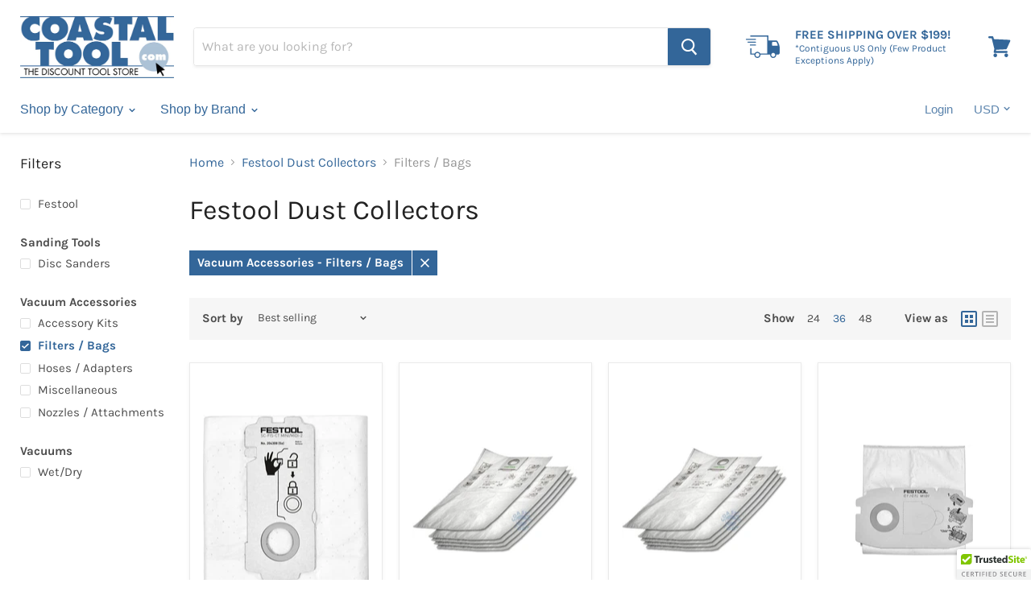

--- FILE ---
content_type: text/html; charset=utf-8
request_url: https://www.coastaltool.com/collections/festool-dust-collectors?constraint=vacuum-accessories_filters-bags&view=view-36&grid_list
body_size: 37232
content:
<!doctype html>
<html class="no-js no-touch" lang="en">
  <head>
    <meta name="google-site-verification" content="kM2mcRHw-EYiBOrDlJQt2qCvpMUJUmoxiIlcqT--i9E" />
    
    <meta charset="utf-8">
    <meta http-equiv="x-ua-compatible" content="IE=edge">

    <link rel="preconnect" href="https://cdn.shopify.com">
    <link rel="preconnect" href="https://fonts.shopifycdn.com">
    <link rel="preconnect" href="https://v.shopify.com">
    <link rel="preconnect" href="https://cdn.shopifycloud.com">

    <title>Festool Dust Collectors



        
 — Tagged &quot;Vacuum Accessories: Filters / Bags&quot;
 — Coastal Tool</title>

    

    
  <link rel="shortcut icon" href="//www.coastaltool.com/cdn/shop/files/favicon_32x32.jpg?v=1613695801" type="image/png">


    
      <meta name="robots" content="noindex" />
      <link rel="canonical" href="https://www.coastaltool.com/collections/festool-dust-collectors" />
    

    <meta name="viewport" content="width=device-width">

    
    















<meta property="og:site_name" content="Coastal Tool">
<meta property="og:url" content="https://www.coastaltool.com/collections/festool-dust-collectors?constraint=vacuum-accessories_filters-bags">
<meta property="og:title" content="Festool Dust Collectors">
<meta property="og:type" content="website">
<meta property="og:description" content="Coastal Tool is one of the leading retailers of brand name hand and power tools. Our store has been open since 1980 and our web site since November of 1995. We have been supplying homeowners, contractors, municipalities, state agencies, schools, hospitals, institutions and industry since 1980.">




















<meta name="twitter:title" content="Festool Dust Collectors">
<meta name="twitter:description" content="Coastal Tool is one of the leading retailers of brand name hand and power tools. Our store has been open since 1980 and our web site since November of 1995. We have been supplying homeowners, contractors, municipalities, state agencies, schools, hospitals, institutions and industry since 1980.">





    <link rel="preload" href="" as="font" crossorigin="anonymous">
    <link rel="preload" as="style" href="//www.coastaltool.com/cdn/shop/t/10/assets/theme.scss.css?v=26024682595473102191764591159">

    <script>window.performance && window.performance.mark && window.performance.mark('shopify.content_for_header.start');</script><meta id="shopify-digital-wallet" name="shopify-digital-wallet" content="/4826071151/digital_wallets/dialog">
<link rel="alternate" type="application/atom+xml" title="Feed" href="/collections/festool-dust-collectors.atom" />
<link rel="alternate" type="application/json+oembed" href="https://www.coastaltool.com/collections/festool-dust-collectors.oembed?constraint=vacuum-accessories_filters-bags">
<script async="async" src="/checkouts/internal/preloads.js?locale=en-US"></script>
<script id="shopify-features" type="application/json">{"accessToken":"8f25e3079339e95030500a5768c1443a","betas":["rich-media-storefront-analytics"],"domain":"www.coastaltool.com","predictiveSearch":true,"shopId":4826071151,"locale":"en"}</script>
<script>var Shopify = Shopify || {};
Shopify.shop = "coastal-tool-supply.myshopify.com";
Shopify.locale = "en";
Shopify.currency = {"active":"USD","rate":"1.0"};
Shopify.country = "US";
Shopify.theme = {"name":"Live (Empire)","id":91606024329,"schema_name":"Empire","schema_version":"5.1.1","theme_store_id":null,"role":"main"};
Shopify.theme.handle = "null";
Shopify.theme.style = {"id":null,"handle":null};
Shopify.cdnHost = "www.coastaltool.com/cdn";
Shopify.routes = Shopify.routes || {};
Shopify.routes.root = "/";</script>
<script type="module">!function(o){(o.Shopify=o.Shopify||{}).modules=!0}(window);</script>
<script>!function(o){function n(){var o=[];function n(){o.push(Array.prototype.slice.apply(arguments))}return n.q=o,n}var t=o.Shopify=o.Shopify||{};t.loadFeatures=n(),t.autoloadFeatures=n()}(window);</script>
<script id="shop-js-analytics" type="application/json">{"pageType":"collection"}</script>
<script defer="defer" async type="module" src="//www.coastaltool.com/cdn/shopifycloud/shop-js/modules/v2/client.init-shop-cart-sync_BT-GjEfc.en.esm.js"></script>
<script defer="defer" async type="module" src="//www.coastaltool.com/cdn/shopifycloud/shop-js/modules/v2/chunk.common_D58fp_Oc.esm.js"></script>
<script defer="defer" async type="module" src="//www.coastaltool.com/cdn/shopifycloud/shop-js/modules/v2/chunk.modal_xMitdFEc.esm.js"></script>
<script type="module">
  await import("//www.coastaltool.com/cdn/shopifycloud/shop-js/modules/v2/client.init-shop-cart-sync_BT-GjEfc.en.esm.js");
await import("//www.coastaltool.com/cdn/shopifycloud/shop-js/modules/v2/chunk.common_D58fp_Oc.esm.js");
await import("//www.coastaltool.com/cdn/shopifycloud/shop-js/modules/v2/chunk.modal_xMitdFEc.esm.js");

  window.Shopify.SignInWithShop?.initShopCartSync?.({"fedCMEnabled":true,"windoidEnabled":true});

</script>
<script>(function() {
  var isLoaded = false;
  function asyncLoad() {
    if (isLoaded) return;
    isLoaded = true;
    var urls = ["\/\/cdn.ywxi.net\/js\/partner-shopify.js?shop=coastal-tool-supply.myshopify.com","https:\/\/cdn.shopify.com\/s\/files\/1\/0048\/2607\/1151\/t\/10\/assets\/globopreorder_init.js?shop=coastal-tool-supply.myshopify.com","\/\/cdn.trustedsite.com\/js\/partner-shopify.js?shop=coastal-tool-supply.myshopify.com"];
    for (var i = 0; i < urls.length; i++) {
      var s = document.createElement('script');
      s.type = 'text/javascript';
      s.async = true;
      s.src = urls[i];
      var x = document.getElementsByTagName('script')[0];
      x.parentNode.insertBefore(s, x);
    }
  };
  if(window.attachEvent) {
    window.attachEvent('onload', asyncLoad);
  } else {
    window.addEventListener('load', asyncLoad, false);
  }
})();</script>
<script id="__st">var __st={"a":4826071151,"offset":-18000,"reqid":"2e1f5b6b-497b-47a8-9c32-80928c70ca4b-1769063707","pageurl":"www.coastaltool.com\/collections\/festool-dust-collectors?constraint=vacuum-accessories_filters-bags\u0026view=view-36\u0026grid_list","u":"f1ff1cc5feac","p":"collection","rtyp":"collection","rid":263526187173};</script>
<script>window.ShopifyPaypalV4VisibilityTracking = true;</script>
<script id="captcha-bootstrap">!function(){'use strict';const t='contact',e='account',n='new_comment',o=[[t,t],['blogs',n],['comments',n],[t,'customer']],c=[[e,'customer_login'],[e,'guest_login'],[e,'recover_customer_password'],[e,'create_customer']],r=t=>t.map((([t,e])=>`form[action*='/${t}']:not([data-nocaptcha='true']) input[name='form_type'][value='${e}']`)).join(','),a=t=>()=>t?[...document.querySelectorAll(t)].map((t=>t.form)):[];function s(){const t=[...o],e=r(t);return a(e)}const i='password',u='form_key',d=['recaptcha-v3-token','g-recaptcha-response','h-captcha-response',i],f=()=>{try{return window.sessionStorage}catch{return}},m='__shopify_v',_=t=>t.elements[u];function p(t,e,n=!1){try{const o=window.sessionStorage,c=JSON.parse(o.getItem(e)),{data:r}=function(t){const{data:e,action:n}=t;return t[m]||n?{data:e,action:n}:{data:t,action:n}}(c);for(const[e,n]of Object.entries(r))t.elements[e]&&(t.elements[e].value=n);n&&o.removeItem(e)}catch(o){console.error('form repopulation failed',{error:o})}}const l='form_type',E='cptcha';function T(t){t.dataset[E]=!0}const w=window,h=w.document,L='Shopify',v='ce_forms',y='captcha';let A=!1;((t,e)=>{const n=(g='f06e6c50-85a8-45c8-87d0-21a2b65856fe',I='https://cdn.shopify.com/shopifycloud/storefront-forms-hcaptcha/ce_storefront_forms_captcha_hcaptcha.v1.5.2.iife.js',D={infoText:'Protected by hCaptcha',privacyText:'Privacy',termsText:'Terms'},(t,e,n)=>{const o=w[L][v],c=o.bindForm;if(c)return c(t,g,e,D).then(n);var r;o.q.push([[t,g,e,D],n]),r=I,A||(h.body.append(Object.assign(h.createElement('script'),{id:'captcha-provider',async:!0,src:r})),A=!0)});var g,I,D;w[L]=w[L]||{},w[L][v]=w[L][v]||{},w[L][v].q=[],w[L][y]=w[L][y]||{},w[L][y].protect=function(t,e){n(t,void 0,e),T(t)},Object.freeze(w[L][y]),function(t,e,n,w,h,L){const[v,y,A,g]=function(t,e,n){const i=e?o:[],u=t?c:[],d=[...i,...u],f=r(d),m=r(i),_=r(d.filter((([t,e])=>n.includes(e))));return[a(f),a(m),a(_),s()]}(w,h,L),I=t=>{const e=t.target;return e instanceof HTMLFormElement?e:e&&e.form},D=t=>v().includes(t);t.addEventListener('submit',(t=>{const e=I(t);if(!e)return;const n=D(e)&&!e.dataset.hcaptchaBound&&!e.dataset.recaptchaBound,o=_(e),c=g().includes(e)&&(!o||!o.value);(n||c)&&t.preventDefault(),c&&!n&&(function(t){try{if(!f())return;!function(t){const e=f();if(!e)return;const n=_(t);if(!n)return;const o=n.value;o&&e.removeItem(o)}(t);const e=Array.from(Array(32),(()=>Math.random().toString(36)[2])).join('');!function(t,e){_(t)||t.append(Object.assign(document.createElement('input'),{type:'hidden',name:u})),t.elements[u].value=e}(t,e),function(t,e){const n=f();if(!n)return;const o=[...t.querySelectorAll(`input[type='${i}']`)].map((({name:t})=>t)),c=[...d,...o],r={};for(const[a,s]of new FormData(t).entries())c.includes(a)||(r[a]=s);n.setItem(e,JSON.stringify({[m]:1,action:t.action,data:r}))}(t,e)}catch(e){console.error('failed to persist form',e)}}(e),e.submit())}));const S=(t,e)=>{t&&!t.dataset[E]&&(n(t,e.some((e=>e===t))),T(t))};for(const o of['focusin','change'])t.addEventListener(o,(t=>{const e=I(t);D(e)&&S(e,y())}));const B=e.get('form_key'),M=e.get(l),P=B&&M;t.addEventListener('DOMContentLoaded',(()=>{const t=y();if(P)for(const e of t)e.elements[l].value===M&&p(e,B);[...new Set([...A(),...v().filter((t=>'true'===t.dataset.shopifyCaptcha))])].forEach((e=>S(e,t)))}))}(h,new URLSearchParams(w.location.search),n,t,e,['guest_login'])})(!0,!0)}();</script>
<script integrity="sha256-4kQ18oKyAcykRKYeNunJcIwy7WH5gtpwJnB7kiuLZ1E=" data-source-attribution="shopify.loadfeatures" defer="defer" src="//www.coastaltool.com/cdn/shopifycloud/storefront/assets/storefront/load_feature-a0a9edcb.js" crossorigin="anonymous"></script>
<script data-source-attribution="shopify.dynamic_checkout.dynamic.init">var Shopify=Shopify||{};Shopify.PaymentButton=Shopify.PaymentButton||{isStorefrontPortableWallets:!0,init:function(){window.Shopify.PaymentButton.init=function(){};var t=document.createElement("script");t.src="https://www.coastaltool.com/cdn/shopifycloud/portable-wallets/latest/portable-wallets.en.js",t.type="module",document.head.appendChild(t)}};
</script>
<script data-source-attribution="shopify.dynamic_checkout.buyer_consent">
  function portableWalletsHideBuyerConsent(e){var t=document.getElementById("shopify-buyer-consent"),n=document.getElementById("shopify-subscription-policy-button");t&&n&&(t.classList.add("hidden"),t.setAttribute("aria-hidden","true"),n.removeEventListener("click",e))}function portableWalletsShowBuyerConsent(e){var t=document.getElementById("shopify-buyer-consent"),n=document.getElementById("shopify-subscription-policy-button");t&&n&&(t.classList.remove("hidden"),t.removeAttribute("aria-hidden"),n.addEventListener("click",e))}window.Shopify?.PaymentButton&&(window.Shopify.PaymentButton.hideBuyerConsent=portableWalletsHideBuyerConsent,window.Shopify.PaymentButton.showBuyerConsent=portableWalletsShowBuyerConsent);
</script>
<script data-source-attribution="shopify.dynamic_checkout.cart.bootstrap">document.addEventListener("DOMContentLoaded",(function(){function t(){return document.querySelector("shopify-accelerated-checkout-cart, shopify-accelerated-checkout")}if(t())Shopify.PaymentButton.init();else{new MutationObserver((function(e,n){t()&&(Shopify.PaymentButton.init(),n.disconnect())})).observe(document.body,{childList:!0,subtree:!0})}}));
</script>
<script id='scb4127' type='text/javascript' async='' src='https://www.coastaltool.com/cdn/shopifycloud/privacy-banner/storefront-banner.js'></script><link id="shopify-accelerated-checkout-styles" rel="stylesheet" media="screen" href="https://www.coastaltool.com/cdn/shopifycloud/portable-wallets/latest/accelerated-checkout-backwards-compat.css" crossorigin="anonymous">
<style id="shopify-accelerated-checkout-cart">
        #shopify-buyer-consent {
  margin-top: 1em;
  display: inline-block;
  width: 100%;
}

#shopify-buyer-consent.hidden {
  display: none;
}

#shopify-subscription-policy-button {
  background: none;
  border: none;
  padding: 0;
  text-decoration: underline;
  font-size: inherit;
  cursor: pointer;
}

#shopify-subscription-policy-button::before {
  box-shadow: none;
}

      </style>

<script>window.performance && window.performance.mark && window.performance.mark('shopify.content_for_header.end');</script>

    <link href="//www.coastaltool.com/cdn/shop/t/10/assets/theme.scss.css?v=26024682595473102191764591159" rel="stylesheet" type="text/css" media="all" />
    <link rel="stylesheet" href="https://cdn.shopify.com/shopifycloud/shopify-plyr/v1.0/shopify-plyr.css">
   

<script>window.__pagefly_analytics_settings__={"acceptTracking":false};</script>
 



<!-- BEGIN app block: shopify://apps/frequently-bought/blocks/app-embed-block/b1a8cbea-c844-4842-9529-7c62dbab1b1f --><script>
    window.codeblackbelt = window.codeblackbelt || {};
    window.codeblackbelt.shop = window.codeblackbelt.shop || 'coastal-tool-supply.myshopify.com';
    </script><script src="//cdn.codeblackbelt.com/widgets/frequently-bought-together/bootstrap.min.js?version=2026012201-0500" async></script>
 <!-- END app block --><!-- BEGIN app block: shopify://apps/pagefly-page-builder/blocks/app-embed/83e179f7-59a0-4589-8c66-c0dddf959200 -->

<!-- BEGIN app snippet: pagefly-cro-ab-testing-main -->







<script>
  ;(function () {
    const url = new URL(window.location)
    const viewParam = url.searchParams.get('view')
    if (viewParam && viewParam.includes('variant-pf-')) {
      url.searchParams.set('pf_v', viewParam)
      url.searchParams.delete('view')
      window.history.replaceState({}, '', url)
    }
  })()
</script>



<script type='module'>
  
  window.PAGEFLY_CRO = window.PAGEFLY_CRO || {}

  window.PAGEFLY_CRO['data_debug'] = {
    original_template_suffix: "view-36",
    allow_ab_test: false,
    ab_test_start_time: 0,
    ab_test_end_time: 0,
    today_date_time: 1769063707000,
  }
  window.PAGEFLY_CRO['GA4'] = { enabled: false}
</script>

<!-- END app snippet -->








  <script src='https://cdn.shopify.com/extensions/019bb4f9-aed6-78a3-be91-e9d44663e6bf/pagefly-page-builder-215/assets/pagefly-helper.js' defer='defer'></script>

  <script src='https://cdn.shopify.com/extensions/019bb4f9-aed6-78a3-be91-e9d44663e6bf/pagefly-page-builder-215/assets/pagefly-general-helper.js' defer='defer'></script>

  <script src='https://cdn.shopify.com/extensions/019bb4f9-aed6-78a3-be91-e9d44663e6bf/pagefly-page-builder-215/assets/pagefly-snap-slider.js' defer='defer'></script>

  <script src='https://cdn.shopify.com/extensions/019bb4f9-aed6-78a3-be91-e9d44663e6bf/pagefly-page-builder-215/assets/pagefly-slideshow-v3.js' defer='defer'></script>

  <script src='https://cdn.shopify.com/extensions/019bb4f9-aed6-78a3-be91-e9d44663e6bf/pagefly-page-builder-215/assets/pagefly-slideshow-v4.js' defer='defer'></script>

  <script src='https://cdn.shopify.com/extensions/019bb4f9-aed6-78a3-be91-e9d44663e6bf/pagefly-page-builder-215/assets/pagefly-glider.js' defer='defer'></script>

  <script src='https://cdn.shopify.com/extensions/019bb4f9-aed6-78a3-be91-e9d44663e6bf/pagefly-page-builder-215/assets/pagefly-slideshow-v1-v2.js' defer='defer'></script>

  <script src='https://cdn.shopify.com/extensions/019bb4f9-aed6-78a3-be91-e9d44663e6bf/pagefly-page-builder-215/assets/pagefly-product-media.js' defer='defer'></script>

  <script src='https://cdn.shopify.com/extensions/019bb4f9-aed6-78a3-be91-e9d44663e6bf/pagefly-page-builder-215/assets/pagefly-product.js' defer='defer'></script>


<script id='pagefly-helper-data' type='application/json'>
  {
    "page_optimization": {
      "assets_prefetching": false
    },
    "elements_asset_mapper": {
      "Accordion": "https://cdn.shopify.com/extensions/019bb4f9-aed6-78a3-be91-e9d44663e6bf/pagefly-page-builder-215/assets/pagefly-accordion.js",
      "Accordion3": "https://cdn.shopify.com/extensions/019bb4f9-aed6-78a3-be91-e9d44663e6bf/pagefly-page-builder-215/assets/pagefly-accordion3.js",
      "CountDown": "https://cdn.shopify.com/extensions/019bb4f9-aed6-78a3-be91-e9d44663e6bf/pagefly-page-builder-215/assets/pagefly-countdown.js",
      "GMap1": "https://cdn.shopify.com/extensions/019bb4f9-aed6-78a3-be91-e9d44663e6bf/pagefly-page-builder-215/assets/pagefly-gmap.js",
      "GMap2": "https://cdn.shopify.com/extensions/019bb4f9-aed6-78a3-be91-e9d44663e6bf/pagefly-page-builder-215/assets/pagefly-gmap.js",
      "GMapBasicV2": "https://cdn.shopify.com/extensions/019bb4f9-aed6-78a3-be91-e9d44663e6bf/pagefly-page-builder-215/assets/pagefly-gmap.js",
      "GMapAdvancedV2": "https://cdn.shopify.com/extensions/019bb4f9-aed6-78a3-be91-e9d44663e6bf/pagefly-page-builder-215/assets/pagefly-gmap.js",
      "HTML.Video": "https://cdn.shopify.com/extensions/019bb4f9-aed6-78a3-be91-e9d44663e6bf/pagefly-page-builder-215/assets/pagefly-htmlvideo.js",
      "HTML.Video2": "https://cdn.shopify.com/extensions/019bb4f9-aed6-78a3-be91-e9d44663e6bf/pagefly-page-builder-215/assets/pagefly-htmlvideo2.js",
      "HTML.Video3": "https://cdn.shopify.com/extensions/019bb4f9-aed6-78a3-be91-e9d44663e6bf/pagefly-page-builder-215/assets/pagefly-htmlvideo2.js",
      "BackgroundVideo": "https://cdn.shopify.com/extensions/019bb4f9-aed6-78a3-be91-e9d44663e6bf/pagefly-page-builder-215/assets/pagefly-htmlvideo2.js",
      "Instagram": "https://cdn.shopify.com/extensions/019bb4f9-aed6-78a3-be91-e9d44663e6bf/pagefly-page-builder-215/assets/pagefly-instagram.js",
      "Instagram2": "https://cdn.shopify.com/extensions/019bb4f9-aed6-78a3-be91-e9d44663e6bf/pagefly-page-builder-215/assets/pagefly-instagram.js",
      "Insta3": "https://cdn.shopify.com/extensions/019bb4f9-aed6-78a3-be91-e9d44663e6bf/pagefly-page-builder-215/assets/pagefly-instagram3.js",
      "Tabs": "https://cdn.shopify.com/extensions/019bb4f9-aed6-78a3-be91-e9d44663e6bf/pagefly-page-builder-215/assets/pagefly-tab.js",
      "Tabs3": "https://cdn.shopify.com/extensions/019bb4f9-aed6-78a3-be91-e9d44663e6bf/pagefly-page-builder-215/assets/pagefly-tab3.js",
      "ProductBox": "https://cdn.shopify.com/extensions/019bb4f9-aed6-78a3-be91-e9d44663e6bf/pagefly-page-builder-215/assets/pagefly-cart.js",
      "FBPageBox2": "https://cdn.shopify.com/extensions/019bb4f9-aed6-78a3-be91-e9d44663e6bf/pagefly-page-builder-215/assets/pagefly-facebook.js",
      "FBLikeButton2": "https://cdn.shopify.com/extensions/019bb4f9-aed6-78a3-be91-e9d44663e6bf/pagefly-page-builder-215/assets/pagefly-facebook.js",
      "TwitterFeed2": "https://cdn.shopify.com/extensions/019bb4f9-aed6-78a3-be91-e9d44663e6bf/pagefly-page-builder-215/assets/pagefly-twitter.js",
      "Paragraph4": "https://cdn.shopify.com/extensions/019bb4f9-aed6-78a3-be91-e9d44663e6bf/pagefly-page-builder-215/assets/pagefly-paragraph4.js",

      "AliReviews": "https://cdn.shopify.com/extensions/019bb4f9-aed6-78a3-be91-e9d44663e6bf/pagefly-page-builder-215/assets/pagefly-3rd-elements.js",
      "BackInStock": "https://cdn.shopify.com/extensions/019bb4f9-aed6-78a3-be91-e9d44663e6bf/pagefly-page-builder-215/assets/pagefly-3rd-elements.js",
      "GloboBackInStock": "https://cdn.shopify.com/extensions/019bb4f9-aed6-78a3-be91-e9d44663e6bf/pagefly-page-builder-215/assets/pagefly-3rd-elements.js",
      "GrowaveWishlist": "https://cdn.shopify.com/extensions/019bb4f9-aed6-78a3-be91-e9d44663e6bf/pagefly-page-builder-215/assets/pagefly-3rd-elements.js",
      "InfiniteOptionsShopPad": "https://cdn.shopify.com/extensions/019bb4f9-aed6-78a3-be91-e9d44663e6bf/pagefly-page-builder-215/assets/pagefly-3rd-elements.js",
      "InkybayProductPersonalizer": "https://cdn.shopify.com/extensions/019bb4f9-aed6-78a3-be91-e9d44663e6bf/pagefly-page-builder-215/assets/pagefly-3rd-elements.js",
      "LimeSpot": "https://cdn.shopify.com/extensions/019bb4f9-aed6-78a3-be91-e9d44663e6bf/pagefly-page-builder-215/assets/pagefly-3rd-elements.js",
      "Loox": "https://cdn.shopify.com/extensions/019bb4f9-aed6-78a3-be91-e9d44663e6bf/pagefly-page-builder-215/assets/pagefly-3rd-elements.js",
      "Opinew": "https://cdn.shopify.com/extensions/019bb4f9-aed6-78a3-be91-e9d44663e6bf/pagefly-page-builder-215/assets/pagefly-3rd-elements.js",
      "Powr": "https://cdn.shopify.com/extensions/019bb4f9-aed6-78a3-be91-e9d44663e6bf/pagefly-page-builder-215/assets/pagefly-3rd-elements.js",
      "ProductReviews": "https://cdn.shopify.com/extensions/019bb4f9-aed6-78a3-be91-e9d44663e6bf/pagefly-page-builder-215/assets/pagefly-3rd-elements.js",
      "PushOwl": "https://cdn.shopify.com/extensions/019bb4f9-aed6-78a3-be91-e9d44663e6bf/pagefly-page-builder-215/assets/pagefly-3rd-elements.js",
      "ReCharge": "https://cdn.shopify.com/extensions/019bb4f9-aed6-78a3-be91-e9d44663e6bf/pagefly-page-builder-215/assets/pagefly-3rd-elements.js",
      "Rivyo": "https://cdn.shopify.com/extensions/019bb4f9-aed6-78a3-be91-e9d44663e6bf/pagefly-page-builder-215/assets/pagefly-3rd-elements.js",
      "TrackingMore": "https://cdn.shopify.com/extensions/019bb4f9-aed6-78a3-be91-e9d44663e6bf/pagefly-page-builder-215/assets/pagefly-3rd-elements.js",
      "Vitals": "https://cdn.shopify.com/extensions/019bb4f9-aed6-78a3-be91-e9d44663e6bf/pagefly-page-builder-215/assets/pagefly-3rd-elements.js",
      "Wiser": "https://cdn.shopify.com/extensions/019bb4f9-aed6-78a3-be91-e9d44663e6bf/pagefly-page-builder-215/assets/pagefly-3rd-elements.js"
    },
    "custom_elements_mapper": {
      "pf-click-action-element": "https://cdn.shopify.com/extensions/019bb4f9-aed6-78a3-be91-e9d44663e6bf/pagefly-page-builder-215/assets/pagefly-click-action-element.js",
      "pf-dialog-element": "https://cdn.shopify.com/extensions/019bb4f9-aed6-78a3-be91-e9d44663e6bf/pagefly-page-builder-215/assets/pagefly-dialog-element.js"
    }
  }
</script>


<!-- END app block --><meta property="og:image" content="https://cdn.shopify.com/s/files/1/0048/2607/1151/files/Coastal_Logo.png?height=628&pad_color=fff&v=1614713874&width=1200" />
<meta property="og:image:secure_url" content="https://cdn.shopify.com/s/files/1/0048/2607/1151/files/Coastal_Logo.png?height=628&pad_color=fff&v=1614713874&width=1200" />
<meta property="og:image:width" content="1200" />
<meta property="og:image:height" content="628" />
<meta property="og:image:alt" content="Coastal Logo" />
<link href="https://monorail-edge.shopifysvc.com" rel="dns-prefetch">
<script>(function(){if ("sendBeacon" in navigator && "performance" in window) {try {var session_token_from_headers = performance.getEntriesByType('navigation')[0].serverTiming.find(x => x.name == '_s').description;} catch {var session_token_from_headers = undefined;}var session_cookie_matches = document.cookie.match(/_shopify_s=([^;]*)/);var session_token_from_cookie = session_cookie_matches && session_cookie_matches.length === 2 ? session_cookie_matches[1] : "";var session_token = session_token_from_headers || session_token_from_cookie || "";function handle_abandonment_event(e) {var entries = performance.getEntries().filter(function(entry) {return /monorail-edge.shopifysvc.com/.test(entry.name);});if (!window.abandonment_tracked && entries.length === 0) {window.abandonment_tracked = true;var currentMs = Date.now();var navigation_start = performance.timing.navigationStart;var payload = {shop_id: 4826071151,url: window.location.href,navigation_start,duration: currentMs - navigation_start,session_token,page_type: "collection"};window.navigator.sendBeacon("https://monorail-edge.shopifysvc.com/v1/produce", JSON.stringify({schema_id: "online_store_buyer_site_abandonment/1.1",payload: payload,metadata: {event_created_at_ms: currentMs,event_sent_at_ms: currentMs}}));}}window.addEventListener('pagehide', handle_abandonment_event);}}());</script>
<script id="web-pixels-manager-setup">(function e(e,d,r,n,o){if(void 0===o&&(o={}),!Boolean(null===(a=null===(i=window.Shopify)||void 0===i?void 0:i.analytics)||void 0===a?void 0:a.replayQueue)){var i,a;window.Shopify=window.Shopify||{};var t=window.Shopify;t.analytics=t.analytics||{};var s=t.analytics;s.replayQueue=[],s.publish=function(e,d,r){return s.replayQueue.push([e,d,r]),!0};try{self.performance.mark("wpm:start")}catch(e){}var l=function(){var e={modern:/Edge?\/(1{2}[4-9]|1[2-9]\d|[2-9]\d{2}|\d{4,})\.\d+(\.\d+|)|Firefox\/(1{2}[4-9]|1[2-9]\d|[2-9]\d{2}|\d{4,})\.\d+(\.\d+|)|Chrom(ium|e)\/(9{2}|\d{3,})\.\d+(\.\d+|)|(Maci|X1{2}).+ Version\/(15\.\d+|(1[6-9]|[2-9]\d|\d{3,})\.\d+)([,.]\d+|)( \(\w+\)|)( Mobile\/\w+|) Safari\/|Chrome.+OPR\/(9{2}|\d{3,})\.\d+\.\d+|(CPU[ +]OS|iPhone[ +]OS|CPU[ +]iPhone|CPU IPhone OS|CPU iPad OS)[ +]+(15[._]\d+|(1[6-9]|[2-9]\d|\d{3,})[._]\d+)([._]\d+|)|Android:?[ /-](13[3-9]|1[4-9]\d|[2-9]\d{2}|\d{4,})(\.\d+|)(\.\d+|)|Android.+Firefox\/(13[5-9]|1[4-9]\d|[2-9]\d{2}|\d{4,})\.\d+(\.\d+|)|Android.+Chrom(ium|e)\/(13[3-9]|1[4-9]\d|[2-9]\d{2}|\d{4,})\.\d+(\.\d+|)|SamsungBrowser\/([2-9]\d|\d{3,})\.\d+/,legacy:/Edge?\/(1[6-9]|[2-9]\d|\d{3,})\.\d+(\.\d+|)|Firefox\/(5[4-9]|[6-9]\d|\d{3,})\.\d+(\.\d+|)|Chrom(ium|e)\/(5[1-9]|[6-9]\d|\d{3,})\.\d+(\.\d+|)([\d.]+$|.*Safari\/(?![\d.]+ Edge\/[\d.]+$))|(Maci|X1{2}).+ Version\/(10\.\d+|(1[1-9]|[2-9]\d|\d{3,})\.\d+)([,.]\d+|)( \(\w+\)|)( Mobile\/\w+|) Safari\/|Chrome.+OPR\/(3[89]|[4-9]\d|\d{3,})\.\d+\.\d+|(CPU[ +]OS|iPhone[ +]OS|CPU[ +]iPhone|CPU IPhone OS|CPU iPad OS)[ +]+(10[._]\d+|(1[1-9]|[2-9]\d|\d{3,})[._]\d+)([._]\d+|)|Android:?[ /-](13[3-9]|1[4-9]\d|[2-9]\d{2}|\d{4,})(\.\d+|)(\.\d+|)|Mobile Safari.+OPR\/([89]\d|\d{3,})\.\d+\.\d+|Android.+Firefox\/(13[5-9]|1[4-9]\d|[2-9]\d{2}|\d{4,})\.\d+(\.\d+|)|Android.+Chrom(ium|e)\/(13[3-9]|1[4-9]\d|[2-9]\d{2}|\d{4,})\.\d+(\.\d+|)|Android.+(UC? ?Browser|UCWEB|U3)[ /]?(15\.([5-9]|\d{2,})|(1[6-9]|[2-9]\d|\d{3,})\.\d+)\.\d+|SamsungBrowser\/(5\.\d+|([6-9]|\d{2,})\.\d+)|Android.+MQ{2}Browser\/(14(\.(9|\d{2,})|)|(1[5-9]|[2-9]\d|\d{3,})(\.\d+|))(\.\d+|)|K[Aa][Ii]OS\/(3\.\d+|([4-9]|\d{2,})\.\d+)(\.\d+|)/},d=e.modern,r=e.legacy,n=navigator.userAgent;return n.match(d)?"modern":n.match(r)?"legacy":"unknown"}(),u="modern"===l?"modern":"legacy",c=(null!=n?n:{modern:"",legacy:""})[u],f=function(e){return[e.baseUrl,"/wpm","/b",e.hashVersion,"modern"===e.buildTarget?"m":"l",".js"].join("")}({baseUrl:d,hashVersion:r,buildTarget:u}),m=function(e){var d=e.version,r=e.bundleTarget,n=e.surface,o=e.pageUrl,i=e.monorailEndpoint;return{emit:function(e){var a=e.status,t=e.errorMsg,s=(new Date).getTime(),l=JSON.stringify({metadata:{event_sent_at_ms:s},events:[{schema_id:"web_pixels_manager_load/3.1",payload:{version:d,bundle_target:r,page_url:o,status:a,surface:n,error_msg:t},metadata:{event_created_at_ms:s}}]});if(!i)return console&&console.warn&&console.warn("[Web Pixels Manager] No Monorail endpoint provided, skipping logging."),!1;try{return self.navigator.sendBeacon.bind(self.navigator)(i,l)}catch(e){}var u=new XMLHttpRequest;try{return u.open("POST",i,!0),u.setRequestHeader("Content-Type","text/plain"),u.send(l),!0}catch(e){return console&&console.warn&&console.warn("[Web Pixels Manager] Got an unhandled error while logging to Monorail."),!1}}}}({version:r,bundleTarget:l,surface:e.surface,pageUrl:self.location.href,monorailEndpoint:e.monorailEndpoint});try{o.browserTarget=l,function(e){var d=e.src,r=e.async,n=void 0===r||r,o=e.onload,i=e.onerror,a=e.sri,t=e.scriptDataAttributes,s=void 0===t?{}:t,l=document.createElement("script"),u=document.querySelector("head"),c=document.querySelector("body");if(l.async=n,l.src=d,a&&(l.integrity=a,l.crossOrigin="anonymous"),s)for(var f in s)if(Object.prototype.hasOwnProperty.call(s,f))try{l.dataset[f]=s[f]}catch(e){}if(o&&l.addEventListener("load",o),i&&l.addEventListener("error",i),u)u.appendChild(l);else{if(!c)throw new Error("Did not find a head or body element to append the script");c.appendChild(l)}}({src:f,async:!0,onload:function(){if(!function(){var e,d;return Boolean(null===(d=null===(e=window.Shopify)||void 0===e?void 0:e.analytics)||void 0===d?void 0:d.initialized)}()){var d=window.webPixelsManager.init(e)||void 0;if(d){var r=window.Shopify.analytics;r.replayQueue.forEach((function(e){var r=e[0],n=e[1],o=e[2];d.publishCustomEvent(r,n,o)})),r.replayQueue=[],r.publish=d.publishCustomEvent,r.visitor=d.visitor,r.initialized=!0}}},onerror:function(){return m.emit({status:"failed",errorMsg:"".concat(f," has failed to load")})},sri:function(e){var d=/^sha384-[A-Za-z0-9+/=]+$/;return"string"==typeof e&&d.test(e)}(c)?c:"",scriptDataAttributes:o}),m.emit({status:"loading"})}catch(e){m.emit({status:"failed",errorMsg:(null==e?void 0:e.message)||"Unknown error"})}}})({shopId: 4826071151,storefrontBaseUrl: "https://www.coastaltool.com",extensionsBaseUrl: "https://extensions.shopifycdn.com/cdn/shopifycloud/web-pixels-manager",monorailEndpoint: "https://monorail-edge.shopifysvc.com/unstable/produce_batch",surface: "storefront-renderer",enabledBetaFlags: ["2dca8a86"],webPixelsConfigList: [{"id":"311230681","configuration":"{\"config\":\"{\\\"pixel_id\\\":\\\"G-GKE0SF8M3M\\\",\\\"gtag_events\\\":[{\\\"type\\\":\\\"purchase\\\",\\\"action_label\\\":\\\"G-GKE0SF8M3M\\\"},{\\\"type\\\":\\\"page_view\\\",\\\"action_label\\\":\\\"G-GKE0SF8M3M\\\"},{\\\"type\\\":\\\"view_item\\\",\\\"action_label\\\":\\\"G-GKE0SF8M3M\\\"},{\\\"type\\\":\\\"search\\\",\\\"action_label\\\":\\\"G-GKE0SF8M3M\\\"},{\\\"type\\\":\\\"add_to_cart\\\",\\\"action_label\\\":\\\"G-GKE0SF8M3M\\\"},{\\\"type\\\":\\\"begin_checkout\\\",\\\"action_label\\\":\\\"G-GKE0SF8M3M\\\"},{\\\"type\\\":\\\"add_payment_info\\\",\\\"action_label\\\":\\\"G-GKE0SF8M3M\\\"}],\\\"enable_monitoring_mode\\\":false}\"}","eventPayloadVersion":"v1","runtimeContext":"OPEN","scriptVersion":"b2a88bafab3e21179ed38636efcd8a93","type":"APP","apiClientId":1780363,"privacyPurposes":[],"dataSharingAdjustments":{"protectedCustomerApprovalScopes":["read_customer_address","read_customer_email","read_customer_name","read_customer_personal_data","read_customer_phone"]}},{"id":"77431001","eventPayloadVersion":"v1","runtimeContext":"LAX","scriptVersion":"1","type":"CUSTOM","privacyPurposes":["ANALYTICS"],"name":"Google Analytics tag (migrated)"},{"id":"shopify-app-pixel","configuration":"{}","eventPayloadVersion":"v1","runtimeContext":"STRICT","scriptVersion":"0450","apiClientId":"shopify-pixel","type":"APP","privacyPurposes":["ANALYTICS","MARKETING"]},{"id":"shopify-custom-pixel","eventPayloadVersion":"v1","runtimeContext":"LAX","scriptVersion":"0450","apiClientId":"shopify-pixel","type":"CUSTOM","privacyPurposes":["ANALYTICS","MARKETING"]}],isMerchantRequest: false,initData: {"shop":{"name":"Coastal Tool","paymentSettings":{"currencyCode":"USD"},"myshopifyDomain":"coastal-tool-supply.myshopify.com","countryCode":"US","storefrontUrl":"https:\/\/www.coastaltool.com"},"customer":null,"cart":null,"checkout":null,"productVariants":[],"purchasingCompany":null},},"https://www.coastaltool.com/cdn","fcfee988w5aeb613cpc8e4bc33m6693e112",{"modern":"","legacy":""},{"shopId":"4826071151","storefrontBaseUrl":"https:\/\/www.coastaltool.com","extensionBaseUrl":"https:\/\/extensions.shopifycdn.com\/cdn\/shopifycloud\/web-pixels-manager","surface":"storefront-renderer","enabledBetaFlags":"[\"2dca8a86\"]","isMerchantRequest":"false","hashVersion":"fcfee988w5aeb613cpc8e4bc33m6693e112","publish":"custom","events":"[[\"page_viewed\",{}],[\"collection_viewed\",{\"collection\":{\"id\":\"263526187173\",\"title\":\"Festool Dust Collectors\",\"productVariants\":[{\"price\":{\"amount\":28.0,\"currencyCode\":\"USD\"},\"product\":{\"title\":\"Festool 204308 Self-Cleaning Filter Bag  5-Pack\",\"vendor\":\"Festool\",\"id\":\"5408156614821\",\"untranslatedTitle\":\"Festool 204308 Self-Cleaning Filter Bag  5-Pack\",\"url\":\"\/products\/festool-204308-self-cleaning-filter-bag-5-pack\",\"type\":\"Jobsite Equipment\"},\"id\":\"35100194209957\",\"image\":{\"src\":\"\/\/www.coastaltool.com\/cdn\/shop\/products\/204308-1_7a3f78cc-960c-44e4-9de5-024dddd63005.jpg?v=1594645692\"},\"sku\":\"FEST204308\",\"title\":\"Default Title\",\"untranslatedTitle\":\"Default Title\"},{\"price\":{\"amount\":58.0,\"currencyCode\":\"USD\"},\"product\":{\"title\":\"Festool 496186 Self-Cleaning Filter Bags\",\"vendor\":\"Festool\",\"id\":\"4854390620297\",\"untranslatedTitle\":\"Festool 496186 Self-Cleaning Filter Bags\",\"url\":\"\/products\/festool-496186-self-cleaning-filter-bags\",\"type\":\"Jobsite Equipment\"},\"id\":\"33342525440137\",\"image\":{\"src\":\"\/\/www.coastaltool.com\/cdn\/shop\/products\/496186_lg_ad36e2dd-5889-40bb-8ee8-af0d59862012.jpg?v=1587310828\"},\"sku\":\"FEST496186\",\"title\":\"Default Title\",\"untranslatedTitle\":\"Default Title\"},{\"price\":{\"amount\":52.0,\"currencyCode\":\"USD\"},\"product\":{\"title\":\"Festool 496187 Self-Cleaning Filter Bags\",\"vendor\":\"Festool\",\"id\":\"4854390718601\",\"untranslatedTitle\":\"Festool 496187 Self-Cleaning Filter Bags\",\"url\":\"\/products\/festool-496187-self-cleaning-filter-bags\",\"type\":\"Jobsite Equipment\"},\"id\":\"33342525735049\",\"image\":{\"src\":\"\/\/www.coastaltool.com\/cdn\/shop\/products\/496187_lg_4f95d019-13c0-4253-8754-f594c60505d5.jpg?v=1587310829\"},\"sku\":\"FEST496187\",\"title\":\"Default Title\",\"untranslatedTitle\":\"Default Title\"},{\"price\":{\"amount\":45.0,\"currencyCode\":\"USD\"},\"product\":{\"title\":\"Festool 498411 Self-Clean Filter Bag 5-Pack\",\"vendor\":\"Festool\",\"id\":\"7071667224741\",\"untranslatedTitle\":\"Festool 498411 Self-Clean Filter Bag 5-Pack\",\"url\":\"\/products\/festool-498411-self-clean-filter-bag-5-pack\",\"type\":\"Jobsite Equipment\"},\"id\":\"40903678263461\",\"image\":{\"src\":\"\/\/www.coastaltool.com\/cdn\/shop\/products\/693704b4-6253-11e7-80df-005056b31774_1600_1066.jpg?v=1632945353\"},\"sku\":\"FEST498411\",\"title\":\"Default Title\",\"untranslatedTitle\":\"Default Title\"},{\"price\":{\"amount\":149.0,\"currencyCode\":\"USD\"},\"product\":{\"title\":\"Festool 204309 LL-FIS-CT MINI\/MIDI -2 Longlife Filter Bag\",\"vendor\":\"Festool\",\"id\":\"8090055213273\",\"untranslatedTitle\":\"Festool 204309 LL-FIS-CT MINI\/MIDI -2 Longlife Filter Bag\",\"url\":\"\/products\/festool-204309-ll-fis-ct-mini-midi-2-longlife-filter-bag\",\"type\":\"Jobsite Equipment\"},\"id\":\"43708686729433\",\"image\":{\"src\":\"\/\/www.coastaltool.com\/cdn\/shop\/products\/40e88689-90ba-11e8-80ef-005056b31774_1600_1066.jpg?v=1673990229\"},\"sku\":\"FEST204309\",\"title\":\"Default Title\",\"untranslatedTitle\":\"Default Title\"},{\"price\":{\"amount\":49.0,\"currencyCode\":\"USD\"},\"product\":{\"title\":\"Festool 204201 HEPA Main Filter\",\"vendor\":\"Festool\",\"id\":\"7071765102757\",\"untranslatedTitle\":\"Festool 204201 HEPA Main Filter\",\"url\":\"\/products\/festool-204201-hepa-main-filter\",\"type\":\"Jobsite Equipment\"},\"id\":\"40903801274533\",\"image\":{\"src\":\"\/\/www.coastaltool.com\/cdn\/shop\/products\/1ce11f50-7ac7-11e8-80ee-005056b31774_1600_1066.jpg?v=1632945957\"},\"sku\":\"FEST204201\",\"title\":\"Default Title\",\"untranslatedTitle\":\"Default Title\"},{\"price\":{\"amount\":96.0,\"currencyCode\":\"USD\"},\"product\":{\"title\":\"Festool 500642 CT SYS Longlife Filter Bag\",\"vendor\":\"Festool\",\"id\":\"4854394617993\",\"untranslatedTitle\":\"Festool 500642 CT SYS Longlife Filter Bag\",\"url\":\"\/products\/festool-500642-ct-sys-longlife-filter-bag\",\"type\":\"Jobsite Equipment\"},\"id\":\"33342531960969\",\"image\":{\"src\":\"\/\/www.coastaltool.com\/cdn\/shop\/products\/500642_lg_4c89a259-483b-43c3-9b00-2e6c93b9a2af.jpg?v=1594750444\"},\"sku\":\"FEST500642\",\"title\":\"Default Title\",\"untranslatedTitle\":\"Default Title\"},{\"price\":{\"amount\":63.0,\"currencyCode\":\"USD\"},\"product\":{\"title\":\"Festool 497539 CT 48 Filter Bag 5 Pack\",\"vendor\":\"Festool\",\"id\":\"4854391144585\",\"untranslatedTitle\":\"Festool 497539 CT 48 Filter Bag 5 Pack\",\"url\":\"\/products\/festool-497539-ct-48-filter-bag-5-pack\",\"type\":\"Jobsite Equipment\"},\"id\":\"33342526750857\",\"image\":{\"src\":\"\/\/www.coastaltool.com\/cdn\/shop\/products\/497539_lg_0f6afbba-9101-41a6-aa84-3553c147806a.jpg?v=1594750453\"},\"sku\":\"FEST497539\",\"title\":\"Default Title\",\"untranslatedTitle\":\"Default Title\"},{\"price\":{\"amount\":55.0,\"currencyCode\":\"USD\"},\"product\":{\"title\":\"Festool 496215 Disposable Dust Liner 5 Pack\",\"vendor\":\"Festool\",\"id\":\"5408156647589\",\"untranslatedTitle\":\"Festool 496215 Disposable Dust Liner 5 Pack\",\"url\":\"\/products\/festool-496215-disposable-dust-liner-5-pack\",\"type\":\"Jobsite Equipment\"},\"id\":\"35100194275493\",\"image\":{\"src\":\"\/\/www.coastaltool.com\/cdn\/shop\/products\/81aFzXHE42L._AC_SL1500_60e27a0a-5085-4026-9195-3202c5bbfd9b.jpg?v=1594645693\"},\"sku\":\"FEST496215\",\"title\":\"Default Title\",\"untranslatedTitle\":\"Default Title\"},{\"price\":{\"amount\":53.0,\"currencyCode\":\"USD\"},\"product\":{\"title\":\"Festool 452970 CT 22 E Filter Bag 5 Pack\",\"vendor\":\"Festool\",\"id\":\"4854386655369\",\"untranslatedTitle\":\"Festool 452970 CT 22 E Filter Bag 5 Pack\",\"url\":\"\/products\/festool-452970-ct-22-e-filter-bag-5-pack\",\"type\":\"Jobsite Equipment\"},\"id\":\"33342516985993\",\"image\":{\"src\":\"\/\/www.coastaltool.com\/cdn\/shop\/products\/452970_lg_75dd66bf-7303-4cf7-9213-a8df1499d59d.jpg?v=1594750464\"},\"sku\":\"FEST452970\",\"title\":\"Default Title\",\"untranslatedTitle\":\"Default Title\"},{\"price\":{\"amount\":58.0,\"currencyCode\":\"USD\"},\"product\":{\"title\":\"Festool 452971 CT 33 E Filter Bag 5 Pack\",\"vendor\":\"Festool\",\"id\":\"4854386786441\",\"untranslatedTitle\":\"Festool 452971 CT 33 E Filter Bag 5 Pack\",\"url\":\"\/products\/festool-452971-ct-33-e-filter-bag-5-pack\",\"type\":\"Jobsite Equipment\"},\"id\":\"33342517149833\",\"image\":{\"src\":\"\/\/www.coastaltool.com\/cdn\/shop\/products\/452971_lg_86f62bed-1184-42ce-b401-84ce7279a4c2.jpg?v=1594750463\"},\"sku\":\"FEST452971\",\"title\":\"Default Title\",\"untranslatedTitle\":\"Default Title\"},{\"price\":{\"amount\":37.0,\"currencyCode\":\"USD\"},\"product\":{\"title\":\"Festool 577484 SC-FIS-CT 25\/5 SELFCLEAN Filter Bags\",\"vendor\":\"Festool\",\"id\":\"8270620360921\",\"untranslatedTitle\":\"Festool 577484 SC-FIS-CT 25\/5 SELFCLEAN Filter Bags\",\"url\":\"\/products\/festool-577484-sc-fis-ct-25-5-selfclean-filter-bags\",\"type\":\"Jobsite Equipment\"},\"id\":\"44071850377433\",\"image\":{\"src\":\"\/\/www.coastaltool.com\/cdn\/shop\/products\/813eb1a0-17b4-11ed-812d-005056b31774_1600_1066.jpg?v=1693937677\"},\"sku\":\"FEST577484\",\"title\":\"Default Title\",\"untranslatedTitle\":\"Default Title\"},{\"price\":{\"amount\":255.0,\"currencyCode\":\"USD\"},\"product\":{\"title\":\"Festool 496121 LL-FIS-CT 36 Longlife Filter Bag\",\"vendor\":\"Festool\",\"id\":\"8090520813785\",\"untranslatedTitle\":\"Festool 496121 LL-FIS-CT 36 Longlife Filter Bag\",\"url\":\"\/products\/festool-496121-ll-fis-ct-36-longlife-filter-bag\",\"type\":\"Jobsite Equipment\"},\"id\":\"43710177509593\",\"image\":{\"src\":\"\/\/www.coastaltool.com\/cdn\/shop\/products\/b84cb114-02f5-11e6-80d7-005056b31774_1600_1066_0c6cf133-a38c-410c-be38-a33ea1ac630f.jpg?v=1674059267\"},\"sku\":\"FEST496121\",\"title\":\"Default Title\",\"untranslatedTitle\":\"Default Title\"},{\"price\":{\"amount\":245.0,\"currencyCode\":\"USD\"},\"product\":{\"title\":\"Festool 496120 LL-FIS-CT 26 Longlife Filter Bag\",\"vendor\":\"Festool\",\"id\":\"8090511769817\",\"untranslatedTitle\":\"Festool 496120 LL-FIS-CT 26 Longlife Filter Bag\",\"url\":\"\/products\/festool-496120-ll-fis-ct-26-longlife-filter-bag\",\"type\":\"Jobsite Equipment\"},\"id\":\"43710148640985\",\"image\":{\"src\":\"\/\/www.coastaltool.com\/cdn\/shop\/products\/b84cb114-02f5-11e6-80d7-005056b31774_1600_1066.jpg?v=1674057987\"},\"sku\":\"FEST496120\",\"title\":\"Default Title\",\"untranslatedTitle\":\"Default Title\"},{\"price\":{\"amount\":29.0,\"currencyCode\":\"USD\"},\"product\":{\"title\":\"Festool 498410 Self-Clean Filter Bag 5-Pack\",\"vendor\":\"Festool\",\"id\":\"7070593515685\",\"untranslatedTitle\":\"Festool 498410 Self-Clean Filter Bag 5-Pack\",\"url\":\"\/products\/festool-498410-self-clean-filter-bag-5-pack\",\"type\":\"Jobsite Equipment\"},\"id\":\"40902041239717\",\"image\":{\"src\":\"\/\/www.coastaltool.com\/cdn\/shop\/products\/b709bb1f-2579-11e5-80cf-005056b31774_1600_1066.jpg?v=1632927621\"},\"sku\":\"FEST498410\",\"title\":\"Default Title\",\"untranslatedTitle\":\"Default Title\"},{\"price\":{\"amount\":25.0,\"currencyCode\":\"USD\"},\"product\":{\"title\":\"Festool 500438 CT SYS Filter Bag 5-Pack\",\"vendor\":\"Festool\",\"id\":\"4854393438345\",\"untranslatedTitle\":\"Festool 500438 CT SYS Filter Bag 5-Pack\",\"url\":\"\/products\/festool-500438-ct-sys-filter-bag-5-pack\",\"type\":\"Jobsite Equipment\"},\"id\":\"33342530355337\",\"image\":{\"src\":\"\/\/www.coastaltool.com\/cdn\/shop\/products\/500438_lg_706ed25a-1c38-43a8-9ca8-e6a0dea71595.jpg?v=1594750446\"},\"sku\":\"FEST500438\",\"title\":\"Default Title\",\"untranslatedTitle\":\"Default Title\"},{\"price\":{\"amount\":28.0,\"currencyCode\":\"USD\"},\"product\":{\"title\":\"Festool 500558 CT SYS Replacement Filter\",\"vendor\":\"Festool\",\"id\":\"4854394290313\",\"untranslatedTitle\":\"Festool 500558 CT SYS Replacement Filter\",\"url\":\"\/products\/festool-500558-ct-sys-replacement-filter\",\"type\":\"Jobsite Equipment\"},\"id\":\"33342531534985\",\"image\":{\"src\":\"\/\/www.coastaltool.com\/cdn\/shop\/products\/500558_lg_b6b9e5fa-7580-4bcd-a03f-709633a8877e.jpg?v=1594750445\"},\"sku\":\"FEST500558\",\"title\":\"Default Title\",\"untranslatedTitle\":\"Default Title\"},{\"price\":{\"amount\":82.0,\"currencyCode\":\"USD\"},\"product\":{\"title\":\"Festool 204294 Collection Container VAB-20\/1\",\"vendor\":\"Festool\",\"id\":\"4854385705097\",\"untranslatedTitle\":\"Festool 204294 Collection Container VAB-20\/1\",\"url\":\"\/products\/festool-204294-collection-container-vab-20-1\",\"type\":\"Jobsite Equipment\"},\"id\":\"33342515708041\",\"image\":{\"src\":\"\/\/www.coastaltool.com\/cdn\/shop\/products\/204294_lg_c0f23acb-9fae-4e9f-8222-ef306c9138fc.jpg?v=1614616134\"},\"sku\":\"FEST204294\",\"title\":\"Default Title\",\"untranslatedTitle\":\"Default Title\"},{\"price\":{\"amount\":479.0,\"currencyCode\":\"USD\"},\"product\":{\"title\":\"Festool 204083 CT Cyclone Dust Collection Pre-Separator CT-VA 20\",\"vendor\":\"Festool\",\"id\":\"4854385672329\",\"untranslatedTitle\":\"Festool 204083 CT Cyclone Dust Collection Pre-Separator CT-VA 20\",\"url\":\"\/products\/festool-204083-ct-cyclone-dust-collection-pre-separator-ct-va-20\",\"type\":\"Jobsite Equipment\"},\"id\":\"33342515675273\",\"image\":{\"src\":\"\/\/www.coastaltool.com\/cdn\/shop\/products\/204083_lg_292d5303-3781-4d09-827c-b055ba37c7af.jpg?v=1587310770\"},\"sku\":\"FEST204083\",\"title\":\"Default Title\",\"untranslatedTitle\":\"Default Title\"}]}}]]"});</script><script>
  window.ShopifyAnalytics = window.ShopifyAnalytics || {};
  window.ShopifyAnalytics.meta = window.ShopifyAnalytics.meta || {};
  window.ShopifyAnalytics.meta.currency = 'USD';
  var meta = {"products":[{"id":5408156614821,"gid":"gid:\/\/shopify\/Product\/5408156614821","vendor":"Festool","type":"Jobsite Equipment","handle":"festool-204308-self-cleaning-filter-bag-5-pack","variants":[{"id":35100194209957,"price":2800,"name":"Festool 204308 Self-Cleaning Filter Bag  5-Pack","public_title":null,"sku":"FEST204308"}],"remote":false},{"id":4854390620297,"gid":"gid:\/\/shopify\/Product\/4854390620297","vendor":"Festool","type":"Jobsite Equipment","handle":"festool-496186-self-cleaning-filter-bags","variants":[{"id":33342525440137,"price":5800,"name":"Festool 496186 Self-Cleaning Filter Bags","public_title":null,"sku":"FEST496186"}],"remote":false},{"id":4854390718601,"gid":"gid:\/\/shopify\/Product\/4854390718601","vendor":"Festool","type":"Jobsite Equipment","handle":"festool-496187-self-cleaning-filter-bags","variants":[{"id":33342525735049,"price":5200,"name":"Festool 496187 Self-Cleaning Filter Bags","public_title":null,"sku":"FEST496187"}],"remote":false},{"id":7071667224741,"gid":"gid:\/\/shopify\/Product\/7071667224741","vendor":"Festool","type":"Jobsite Equipment","handle":"festool-498411-self-clean-filter-bag-5-pack","variants":[{"id":40903678263461,"price":4500,"name":"Festool 498411 Self-Clean Filter Bag 5-Pack","public_title":null,"sku":"FEST498411"}],"remote":false},{"id":8090055213273,"gid":"gid:\/\/shopify\/Product\/8090055213273","vendor":"Festool","type":"Jobsite Equipment","handle":"festool-204309-ll-fis-ct-mini-midi-2-longlife-filter-bag","variants":[{"id":43708686729433,"price":14900,"name":"Festool 204309 LL-FIS-CT MINI\/MIDI -2 Longlife Filter Bag","public_title":null,"sku":"FEST204309"}],"remote":false},{"id":7071765102757,"gid":"gid:\/\/shopify\/Product\/7071765102757","vendor":"Festool","type":"Jobsite Equipment","handle":"festool-204201-hepa-main-filter","variants":[{"id":40903801274533,"price":4900,"name":"Festool 204201 HEPA Main Filter","public_title":null,"sku":"FEST204201"}],"remote":false},{"id":4854394617993,"gid":"gid:\/\/shopify\/Product\/4854394617993","vendor":"Festool","type":"Jobsite Equipment","handle":"festool-500642-ct-sys-longlife-filter-bag","variants":[{"id":33342531960969,"price":9600,"name":"Festool 500642 CT SYS Longlife Filter Bag","public_title":null,"sku":"FEST500642"}],"remote":false},{"id":4854391144585,"gid":"gid:\/\/shopify\/Product\/4854391144585","vendor":"Festool","type":"Jobsite Equipment","handle":"festool-497539-ct-48-filter-bag-5-pack","variants":[{"id":33342526750857,"price":6300,"name":"Festool 497539 CT 48 Filter Bag 5 Pack","public_title":null,"sku":"FEST497539"}],"remote":false},{"id":5408156647589,"gid":"gid:\/\/shopify\/Product\/5408156647589","vendor":"Festool","type":"Jobsite Equipment","handle":"festool-496215-disposable-dust-liner-5-pack","variants":[{"id":35100194275493,"price":5500,"name":"Festool 496215 Disposable Dust Liner 5 Pack","public_title":null,"sku":"FEST496215"}],"remote":false},{"id":4854386655369,"gid":"gid:\/\/shopify\/Product\/4854386655369","vendor":"Festool","type":"Jobsite Equipment","handle":"festool-452970-ct-22-e-filter-bag-5-pack","variants":[{"id":33342516985993,"price":5300,"name":"Festool 452970 CT 22 E Filter Bag 5 Pack","public_title":null,"sku":"FEST452970"}],"remote":false},{"id":4854386786441,"gid":"gid:\/\/shopify\/Product\/4854386786441","vendor":"Festool","type":"Jobsite Equipment","handle":"festool-452971-ct-33-e-filter-bag-5-pack","variants":[{"id":33342517149833,"price":5800,"name":"Festool 452971 CT 33 E Filter Bag 5 Pack","public_title":null,"sku":"FEST452971"}],"remote":false},{"id":8270620360921,"gid":"gid:\/\/shopify\/Product\/8270620360921","vendor":"Festool","type":"Jobsite Equipment","handle":"festool-577484-sc-fis-ct-25-5-selfclean-filter-bags","variants":[{"id":44071850377433,"price":3700,"name":"Festool 577484 SC-FIS-CT 25\/5 SELFCLEAN Filter Bags","public_title":null,"sku":"FEST577484"}],"remote":false},{"id":8090520813785,"gid":"gid:\/\/shopify\/Product\/8090520813785","vendor":"Festool","type":"Jobsite Equipment","handle":"festool-496121-ll-fis-ct-36-longlife-filter-bag","variants":[{"id":43710177509593,"price":25500,"name":"Festool 496121 LL-FIS-CT 36 Longlife Filter Bag","public_title":null,"sku":"FEST496121"}],"remote":false},{"id":8090511769817,"gid":"gid:\/\/shopify\/Product\/8090511769817","vendor":"Festool","type":"Jobsite Equipment","handle":"festool-496120-ll-fis-ct-26-longlife-filter-bag","variants":[{"id":43710148640985,"price":24500,"name":"Festool 496120 LL-FIS-CT 26 Longlife Filter Bag","public_title":null,"sku":"FEST496120"}],"remote":false},{"id":7070593515685,"gid":"gid:\/\/shopify\/Product\/7070593515685","vendor":"Festool","type":"Jobsite Equipment","handle":"festool-498410-self-clean-filter-bag-5-pack","variants":[{"id":40902041239717,"price":2900,"name":"Festool 498410 Self-Clean Filter Bag 5-Pack","public_title":null,"sku":"FEST498410"}],"remote":false},{"id":4854393438345,"gid":"gid:\/\/shopify\/Product\/4854393438345","vendor":"Festool","type":"Jobsite Equipment","handle":"festool-500438-ct-sys-filter-bag-5-pack","variants":[{"id":33342530355337,"price":2500,"name":"Festool 500438 CT SYS Filter Bag 5-Pack","public_title":null,"sku":"FEST500438"}],"remote":false},{"id":4854394290313,"gid":"gid:\/\/shopify\/Product\/4854394290313","vendor":"Festool","type":"Jobsite Equipment","handle":"festool-500558-ct-sys-replacement-filter","variants":[{"id":33342531534985,"price":2800,"name":"Festool 500558 CT SYS Replacement Filter","public_title":null,"sku":"FEST500558"}],"remote":false},{"id":4854385705097,"gid":"gid:\/\/shopify\/Product\/4854385705097","vendor":"Festool","type":"Jobsite Equipment","handle":"festool-204294-collection-container-vab-20-1","variants":[{"id":33342515708041,"price":8200,"name":"Festool 204294 Collection Container VAB-20\/1","public_title":null,"sku":"FEST204294"}],"remote":false},{"id":4854385672329,"gid":"gid:\/\/shopify\/Product\/4854385672329","vendor":"Festool","type":"Jobsite Equipment","handle":"festool-204083-ct-cyclone-dust-collection-pre-separator-ct-va-20","variants":[{"id":33342515675273,"price":47900,"name":"Festool 204083 CT Cyclone Dust Collection Pre-Separator CT-VA 20","public_title":null,"sku":"FEST204083"}],"remote":false}],"page":{"pageType":"collection","resourceType":"collection","resourceId":263526187173,"requestId":"2e1f5b6b-497b-47a8-9c32-80928c70ca4b-1769063707"}};
  for (var attr in meta) {
    window.ShopifyAnalytics.meta[attr] = meta[attr];
  }
</script>
<script class="analytics">
  (function () {
    var customDocumentWrite = function(content) {
      var jquery = null;

      if (window.jQuery) {
        jquery = window.jQuery;
      } else if (window.Checkout && window.Checkout.$) {
        jquery = window.Checkout.$;
      }

      if (jquery) {
        jquery('body').append(content);
      }
    };

    var hasLoggedConversion = function(token) {
      if (token) {
        return document.cookie.indexOf('loggedConversion=' + token) !== -1;
      }
      return false;
    }

    var setCookieIfConversion = function(token) {
      if (token) {
        var twoMonthsFromNow = new Date(Date.now());
        twoMonthsFromNow.setMonth(twoMonthsFromNow.getMonth() + 2);

        document.cookie = 'loggedConversion=' + token + '; expires=' + twoMonthsFromNow;
      }
    }

    var trekkie = window.ShopifyAnalytics.lib = window.trekkie = window.trekkie || [];
    if (trekkie.integrations) {
      return;
    }
    trekkie.methods = [
      'identify',
      'page',
      'ready',
      'track',
      'trackForm',
      'trackLink'
    ];
    trekkie.factory = function(method) {
      return function() {
        var args = Array.prototype.slice.call(arguments);
        args.unshift(method);
        trekkie.push(args);
        return trekkie;
      };
    };
    for (var i = 0; i < trekkie.methods.length; i++) {
      var key = trekkie.methods[i];
      trekkie[key] = trekkie.factory(key);
    }
    trekkie.load = function(config) {
      trekkie.config = config || {};
      trekkie.config.initialDocumentCookie = document.cookie;
      var first = document.getElementsByTagName('script')[0];
      var script = document.createElement('script');
      script.type = 'text/javascript';
      script.onerror = function(e) {
        var scriptFallback = document.createElement('script');
        scriptFallback.type = 'text/javascript';
        scriptFallback.onerror = function(error) {
                var Monorail = {
      produce: function produce(monorailDomain, schemaId, payload) {
        var currentMs = new Date().getTime();
        var event = {
          schema_id: schemaId,
          payload: payload,
          metadata: {
            event_created_at_ms: currentMs,
            event_sent_at_ms: currentMs
          }
        };
        return Monorail.sendRequest("https://" + monorailDomain + "/v1/produce", JSON.stringify(event));
      },
      sendRequest: function sendRequest(endpointUrl, payload) {
        // Try the sendBeacon API
        if (window && window.navigator && typeof window.navigator.sendBeacon === 'function' && typeof window.Blob === 'function' && !Monorail.isIos12()) {
          var blobData = new window.Blob([payload], {
            type: 'text/plain'
          });

          if (window.navigator.sendBeacon(endpointUrl, blobData)) {
            return true;
          } // sendBeacon was not successful

        } // XHR beacon

        var xhr = new XMLHttpRequest();

        try {
          xhr.open('POST', endpointUrl);
          xhr.setRequestHeader('Content-Type', 'text/plain');
          xhr.send(payload);
        } catch (e) {
          console.log(e);
        }

        return false;
      },
      isIos12: function isIos12() {
        return window.navigator.userAgent.lastIndexOf('iPhone; CPU iPhone OS 12_') !== -1 || window.navigator.userAgent.lastIndexOf('iPad; CPU OS 12_') !== -1;
      }
    };
    Monorail.produce('monorail-edge.shopifysvc.com',
      'trekkie_storefront_load_errors/1.1',
      {shop_id: 4826071151,
      theme_id: 91606024329,
      app_name: "storefront",
      context_url: window.location.href,
      source_url: "//www.coastaltool.com/cdn/s/trekkie.storefront.1bbfab421998800ff09850b62e84b8915387986d.min.js"});

        };
        scriptFallback.async = true;
        scriptFallback.src = '//www.coastaltool.com/cdn/s/trekkie.storefront.1bbfab421998800ff09850b62e84b8915387986d.min.js';
        first.parentNode.insertBefore(scriptFallback, first);
      };
      script.async = true;
      script.src = '//www.coastaltool.com/cdn/s/trekkie.storefront.1bbfab421998800ff09850b62e84b8915387986d.min.js';
      first.parentNode.insertBefore(script, first);
    };
    trekkie.load(
      {"Trekkie":{"appName":"storefront","development":false,"defaultAttributes":{"shopId":4826071151,"isMerchantRequest":null,"themeId":91606024329,"themeCityHash":"8824384229375167363","contentLanguage":"en","currency":"USD","eventMetadataId":"a759aa8e-aa91-4d9f-a5d7-56ef581753e6"},"isServerSideCookieWritingEnabled":true,"monorailRegion":"shop_domain","enabledBetaFlags":["65f19447"]},"Session Attribution":{},"S2S":{"facebookCapiEnabled":false,"source":"trekkie-storefront-renderer","apiClientId":580111}}
    );

    var loaded = false;
    trekkie.ready(function() {
      if (loaded) return;
      loaded = true;

      window.ShopifyAnalytics.lib = window.trekkie;

      var originalDocumentWrite = document.write;
      document.write = customDocumentWrite;
      try { window.ShopifyAnalytics.merchantGoogleAnalytics.call(this); } catch(error) {};
      document.write = originalDocumentWrite;

      window.ShopifyAnalytics.lib.page(null,{"pageType":"collection","resourceType":"collection","resourceId":263526187173,"requestId":"2e1f5b6b-497b-47a8-9c32-80928c70ca4b-1769063707","shopifyEmitted":true});

      var match = window.location.pathname.match(/checkouts\/(.+)\/(thank_you|post_purchase)/)
      var token = match? match[1]: undefined;
      if (!hasLoggedConversion(token)) {
        setCookieIfConversion(token);
        window.ShopifyAnalytics.lib.track("Viewed Product Category",{"currency":"USD","category":"Collection: festool-dust-collectors","collectionName":"festool-dust-collectors","collectionId":263526187173,"nonInteraction":true},undefined,undefined,{"shopifyEmitted":true});
      }
    });


        var eventsListenerScript = document.createElement('script');
        eventsListenerScript.async = true;
        eventsListenerScript.src = "//www.coastaltool.com/cdn/shopifycloud/storefront/assets/shop_events_listener-3da45d37.js";
        document.getElementsByTagName('head')[0].appendChild(eventsListenerScript);

})();</script>
  <script>
  if (!window.ga || (window.ga && typeof window.ga !== 'function')) {
    window.ga = function ga() {
      (window.ga.q = window.ga.q || []).push(arguments);
      if (window.Shopify && window.Shopify.analytics && typeof window.Shopify.analytics.publish === 'function') {
        window.Shopify.analytics.publish("ga_stub_called", {}, {sendTo: "google_osp_migration"});
      }
      console.error("Shopify's Google Analytics stub called with:", Array.from(arguments), "\nSee https://help.shopify.com/manual/promoting-marketing/pixels/pixel-migration#google for more information.");
    };
    if (window.Shopify && window.Shopify.analytics && typeof window.Shopify.analytics.publish === 'function') {
      window.Shopify.analytics.publish("ga_stub_initialized", {}, {sendTo: "google_osp_migration"});
    }
  }
</script>
<script
  defer
  src="https://www.coastaltool.com/cdn/shopifycloud/perf-kit/shopify-perf-kit-3.0.4.min.js"
  data-application="storefront-renderer"
  data-shop-id="4826071151"
  data-render-region="gcp-us-central1"
  data-page-type="collection"
  data-theme-instance-id="91606024329"
  data-theme-name="Empire"
  data-theme-version="5.1.1"
  data-monorail-region="shop_domain"
  data-resource-timing-sampling-rate="10"
  data-shs="true"
  data-shs-beacon="true"
  data-shs-export-with-fetch="true"
  data-shs-logs-sample-rate="1"
  data-shs-beacon-endpoint="https://www.coastaltool.com/api/collect"
></script>
</head> 

  <body class="template-collection" data-instant-allow-query-string>
    <script>
      document.documentElement.className=document.documentElement.className.replace(/\bno-js\b/,'js');
      if(window.Shopify&&window.Shopify.designMode)document.documentElement.className+=' in-theme-editor';
      if(('ontouchstart' in window)||window.DocumentTouch&&document instanceof DocumentTouch)document.documentElement.className=document.documentElement.className.replace(/\bno-touch\b/,'has-touch');
    </script>
    <a class="skip-to-main" href="#site-main">Skip to content</a>
    <div id="shopify-section-static-announcement" class="shopify-section site-announcement"><script
  type="application/json"
  data-section-id="static-announcement"
  data-section-type="static-announcement">
</script>










</div>
    <header
      class="site-header site-header-nav--open"
      role="banner"
      data-site-header
    >
      <div id="shopify-section-static-header" class="shopify-section site-header-wrapper"><script
  type="application/json"
  data-section-id="static-header"
  data-section-type="static-header"
  data-section-data>
  {
    "settings": {
      "sticky_header": true,
      "live_search": {
        "enable": true,
        "enable_images": true,
        "enable_content": true,
        "money_format": "${{amount}}",
        "context": {
          "view_all_results": "View all results",
          "view_all_products": "View all products",
          "content_results": {
            "title": "Pages \u0026amp; Posts",
            "no_results": "No results."
          },
          "no_results_products": {
            "title": "No products for “*terms*”.",
            "title_in_category": "No products for “*terms*” in *category*.",
            "message": "Sorry, we couldn’t find any matches."
          }
        }
      }
    },
    "currency": {
      "enable": true,
      "shop_currency": "USD",
      "default_currency": "USD",
      "display_format": "money_with_currency_format",
      "money_format": "${{amount}} USD",
      "money_format_no_currency": "${{amount}}",
      "money_format_currency": "${{amount}} USD"
    }
  }
</script>




<style data-shopify>
  .site-logo {
    max-width: 191px;
    max-height: 74px;
  }
</style>

<div
  class="
    site-header-main
    
  "
  data-site-header-main
  data-site-header-sticky
  
>
  <button class="site-header-menu-toggle" data-menu-toggle>
    <div class="site-header-menu-toggle--button" tabindex="-1">
      <span class="toggle-icon--bar toggle-icon--bar-top"></span>
      <span class="toggle-icon--bar toggle-icon--bar-middle"></span>
      <span class="toggle-icon--bar toggle-icon--bar-bottom"></span>
      <span class="visually-hidden">Menu</span>
    </div>
  </button>

  

  <div
    class="
      site-header-main-content
      
        small-promo-enabled
      
    "
  >
    <div class="site-header-logo">
      <a
        class="site-logo"
        href="/">
        
          
          

          

  

  <img
    
      src="//www.coastaltool.com/cdn/shop/files/Coastal_Logo_474x191.png?v=1614713874"
    
    alt="Coastal Logo"

    
      data-rimg
      srcset="//www.coastaltool.com/cdn/shop/files/Coastal_Logo_474x191.png?v=1614713874 1x, //www.coastaltool.com/cdn/shop/files/Coastal_Logo_948x382.png?v=1614713874 2x, //www.coastaltool.com/cdn/shop/files/Coastal_Logo_1422x573.png?v=1614713874 3x, //www.coastaltool.com/cdn/shop/files/Coastal_Logo_1896x764.png?v=1614713874 4x"
    

    class="site-logo-image"
    
    
  >




        
      </a>
    </div>

    



<div class="live-search" data-live-search><form
    class="
      live-search-form
      form-fields-inline
      
    "
    action="/search"
    method="get"
    role="search"
    aria-label="Product"
    data-live-search-form
  >
    <input type="hidden" name="type" value="article,page,product">
    <div class="form-field no-label"><input
        class="form-field-input live-search-form-field"
        type="text"
        name="q"
        aria-label="Search"
        placeholder="What are you looking for?"
        
        autocomplete="off"
        data-live-search-input>
      <button
        class="live-search-takeover-cancel"
        type="button"
        data-live-search-takeover-cancel>
        Cancel
      </button>

      <button
        class="live-search-button button-primary"
        type="submit"
        aria-label="Search"
        data-live-search-submit
      >
        <span class="search-icon search-icon--inactive">
          <svg
  aria-hidden="true"
  focusable="false"
  role="presentation"
  xmlns="http://www.w3.org/2000/svg"
  width="20"
  height="21"
  viewBox="0 0 20 21"
>
  <path fill="currentColor" fill-rule="evenodd" d="M12.514 14.906a8.264 8.264 0 0 1-4.322 1.21C3.668 16.116 0 12.513 0 8.07 0 3.626 3.668.023 8.192.023c4.525 0 8.193 3.603 8.193 8.047 0 2.033-.769 3.89-2.035 5.307l4.999 5.552-1.775 1.597-5.06-5.62zm-4.322-.843c3.37 0 6.102-2.684 6.102-5.993 0-3.31-2.732-5.994-6.102-5.994S2.09 4.76 2.09 8.07c0 3.31 2.732 5.993 6.102 5.993z"/>
</svg>
        </span>
        <span class="search-icon search-icon--active">
          <svg
  aria-hidden="true"
  focusable="false"
  role="presentation"
  width="26"
  height="26"
  viewBox="0 0 26 26"
  xmlns="http://www.w3.org/2000/svg"
>
  <g fill-rule="nonzero" fill="currentColor">
    <path d="M13 26C5.82 26 0 20.18 0 13S5.82 0 13 0s13 5.82 13 13-5.82 13-13 13zm0-3.852a9.148 9.148 0 1 0 0-18.296 9.148 9.148 0 0 0 0 18.296z" opacity=".29"/><path d="M13 26c7.18 0 13-5.82 13-13a1.926 1.926 0 0 0-3.852 0A9.148 9.148 0 0 1 13 22.148 1.926 1.926 0 0 0 13 26z"/>
  </g>
</svg>
        </span>
      </button>
    </div>

    <div class="search-flydown" data-live-search-flydown>
      <div class="search-flydown--placeholder" data-live-search-placeholder>
        <div class="search-flydown--product-items">
          
            <a class="search-flydown--product search-flydown--product" href="#">
              
                <div class="search-flydown--product-image">
                  <svg class="placeholder--image placeholder--content-image" xmlns="http://www.w3.org/2000/svg" viewBox="0 0 525.5 525.5"><path d="M324.5 212.7H203c-1.6 0-2.8 1.3-2.8 2.8V308c0 1.6 1.3 2.8 2.8 2.8h121.6c1.6 0 2.8-1.3 2.8-2.8v-92.5c0-1.6-1.3-2.8-2.9-2.8zm1.1 95.3c0 .6-.5 1.1-1.1 1.1H203c-.6 0-1.1-.5-1.1-1.1v-92.5c0-.6.5-1.1 1.1-1.1h121.6c.6 0 1.1.5 1.1 1.1V308z"/><path d="M210.4 299.5H240v.1s.1 0 .2-.1h75.2v-76.2h-105v76.2zm1.8-7.2l20-20c1.6-1.6 3.8-2.5 6.1-2.5s4.5.9 6.1 2.5l1.5 1.5 16.8 16.8c-12.9 3.3-20.7 6.3-22.8 7.2h-27.7v-5.5zm101.5-10.1c-20.1 1.7-36.7 4.8-49.1 7.9l-16.9-16.9 26.3-26.3c1.6-1.6 3.8-2.5 6.1-2.5s4.5.9 6.1 2.5l27.5 27.5v7.8zm-68.9 15.5c9.7-3.5 33.9-10.9 68.9-13.8v13.8h-68.9zm68.9-72.7v46.8l-26.2-26.2c-1.9-1.9-4.5-3-7.3-3s-5.4 1.1-7.3 3l-26.3 26.3-.9-.9c-1.9-1.9-4.5-3-7.3-3s-5.4 1.1-7.3 3l-18.8 18.8V225h101.4z"/><path d="M232.8 254c4.6 0 8.3-3.7 8.3-8.3s-3.7-8.3-8.3-8.3-8.3 3.7-8.3 8.3 3.7 8.3 8.3 8.3zm0-14.9c3.6 0 6.6 2.9 6.6 6.6s-2.9 6.6-6.6 6.6-6.6-2.9-6.6-6.6 3-6.6 6.6-6.6z"/></svg>
                </div>
              
              <div class="search-flydown--product-text">
                <span class="search-flydown--product-title placeholder--content-text"></span>
                <span class="search-flydown--product-price placeholder--content-text"></span>
              </div>
            </a>
          
            <a class="search-flydown--product search-flydown--product" href="#">
              
                <div class="search-flydown--product-image">
                  <svg class="placeholder--image placeholder--content-image" xmlns="http://www.w3.org/2000/svg" viewBox="0 0 525.5 525.5"><path d="M324.5 212.7H203c-1.6 0-2.8 1.3-2.8 2.8V308c0 1.6 1.3 2.8 2.8 2.8h121.6c1.6 0 2.8-1.3 2.8-2.8v-92.5c0-1.6-1.3-2.8-2.9-2.8zm1.1 95.3c0 .6-.5 1.1-1.1 1.1H203c-.6 0-1.1-.5-1.1-1.1v-92.5c0-.6.5-1.1 1.1-1.1h121.6c.6 0 1.1.5 1.1 1.1V308z"/><path d="M210.4 299.5H240v.1s.1 0 .2-.1h75.2v-76.2h-105v76.2zm1.8-7.2l20-20c1.6-1.6 3.8-2.5 6.1-2.5s4.5.9 6.1 2.5l1.5 1.5 16.8 16.8c-12.9 3.3-20.7 6.3-22.8 7.2h-27.7v-5.5zm101.5-10.1c-20.1 1.7-36.7 4.8-49.1 7.9l-16.9-16.9 26.3-26.3c1.6-1.6 3.8-2.5 6.1-2.5s4.5.9 6.1 2.5l27.5 27.5v7.8zm-68.9 15.5c9.7-3.5 33.9-10.9 68.9-13.8v13.8h-68.9zm68.9-72.7v46.8l-26.2-26.2c-1.9-1.9-4.5-3-7.3-3s-5.4 1.1-7.3 3l-26.3 26.3-.9-.9c-1.9-1.9-4.5-3-7.3-3s-5.4 1.1-7.3 3l-18.8 18.8V225h101.4z"/><path d="M232.8 254c4.6 0 8.3-3.7 8.3-8.3s-3.7-8.3-8.3-8.3-8.3 3.7-8.3 8.3 3.7 8.3 8.3 8.3zm0-14.9c3.6 0 6.6 2.9 6.6 6.6s-2.9 6.6-6.6 6.6-6.6-2.9-6.6-6.6 3-6.6 6.6-6.6z"/></svg>
                </div>
              
              <div class="search-flydown--product-text">
                <span class="search-flydown--product-title placeholder--content-text"></span>
                <span class="search-flydown--product-price placeholder--content-text"></span>
              </div>
            </a>
          
            <a class="search-flydown--product search-flydown--product" href="#">
              
                <div class="search-flydown--product-image">
                  <svg class="placeholder--image placeholder--content-image" xmlns="http://www.w3.org/2000/svg" viewBox="0 0 525.5 525.5"><path d="M324.5 212.7H203c-1.6 0-2.8 1.3-2.8 2.8V308c0 1.6 1.3 2.8 2.8 2.8h121.6c1.6 0 2.8-1.3 2.8-2.8v-92.5c0-1.6-1.3-2.8-2.9-2.8zm1.1 95.3c0 .6-.5 1.1-1.1 1.1H203c-.6 0-1.1-.5-1.1-1.1v-92.5c0-.6.5-1.1 1.1-1.1h121.6c.6 0 1.1.5 1.1 1.1V308z"/><path d="M210.4 299.5H240v.1s.1 0 .2-.1h75.2v-76.2h-105v76.2zm1.8-7.2l20-20c1.6-1.6 3.8-2.5 6.1-2.5s4.5.9 6.1 2.5l1.5 1.5 16.8 16.8c-12.9 3.3-20.7 6.3-22.8 7.2h-27.7v-5.5zm101.5-10.1c-20.1 1.7-36.7 4.8-49.1 7.9l-16.9-16.9 26.3-26.3c1.6-1.6 3.8-2.5 6.1-2.5s4.5.9 6.1 2.5l27.5 27.5v7.8zm-68.9 15.5c9.7-3.5 33.9-10.9 68.9-13.8v13.8h-68.9zm68.9-72.7v46.8l-26.2-26.2c-1.9-1.9-4.5-3-7.3-3s-5.4 1.1-7.3 3l-26.3 26.3-.9-.9c-1.9-1.9-4.5-3-7.3-3s-5.4 1.1-7.3 3l-18.8 18.8V225h101.4z"/><path d="M232.8 254c4.6 0 8.3-3.7 8.3-8.3s-3.7-8.3-8.3-8.3-8.3 3.7-8.3 8.3 3.7 8.3 8.3 8.3zm0-14.9c3.6 0 6.6 2.9 6.6 6.6s-2.9 6.6-6.6 6.6-6.6-2.9-6.6-6.6 3-6.6 6.6-6.6z"/></svg>
                </div>
              
              <div class="search-flydown--product-text">
                <span class="search-flydown--product-title placeholder--content-text"></span>
                <span class="search-flydown--product-price placeholder--content-text"></span>
              </div>
            </a>
          
        </div>
      </div>

      <div class="search-flydown--results search-flydown--results--content-enabled" data-live-search-results></div>

      
    </div>
  </form>
</div>


    
      <div class="small-promo">
        
          <span
            class="
              small-promo-icon
              
                small-promo-icon--svg
              
            "
          >
            
              
                <svg width="60" height="40" viewBox="0 0 60 40">      <path fill="currentColor" fill-rule="evenodd" transform="translate(-263.000000, -117.000000)" d="M289,151.5 C289,154.537566 286.537566,157 283.5,157 C280.462434,157 278,154.537566 278,151.5 C278,151.331455 278.007581,151.164681 278.022422,151 L271,151 L271,140 L273,140 L273,149 L278.59971,149 C279.510065,147.219162 281.362657,146 283.5,146 C285.637343,146 287.489935,147.219162 288.40029,148.999999 L301,149 L301,119 L271,119 L271,117 L303,117 L303,126 L316.723739,126 C317.85789,126 318.895087,126.639588 319.404327,127.652985 L320.786845,130.404226 C322.242105,133.300224 323,136.496398 323,139.737476 L323,148 C323,149.656854 321.656854,151 320,151 L316.977578,151 C316.992419,151.164681 317,151.331455 317,151.5 C317,154.537566 314.537566,157 311.5,157 C308.462434,157 306,154.537566 306,151.5 C306,151.331455 306.007581,151.164681 306.022422,151 L288.977578,151 C288.992419,151.164681 289,151.331455 289,151.5 Z M319.417229,134.516568 L319.417798,134.118058 C319.418189,133.844298 319.362374,133.573373 319.253808,133.32206 L317.177681,128.516129 L310.567164,128.516129 C310.014879,128.516129 309.567164,128.963844 309.567164,129.516129 L309.567164,134.330091 C309.567164,134.882376 310.014879,135.330091 310.567164,135.330091 L318.602544,135.330091 C319.052028,135.330091 319.416588,134.966052 319.417229,134.516568 Z M311.5,155 C313.432997,155 315,153.432997 315,151.5 C315,149.567003 313.432997,148 311.5,148 C309.567003,148 308,149.567003 308,151.5 C308,153.432997 309.567003,155 311.5,155 Z M283.5,155 C285.432997,155 287,153.432997 287,151.5 C287,149.567003 285.432997,148 283.5,148 C281.567003,148 280,149.567003 280,151.5 C280,153.432997 281.567003,155 283.5,155 Z M264,123 L280,123 C280.552285,123 281,123.447715 281,124 C281,124.552285 280.552285,125 280,125 L264,125 C263.447715,125 263,124.552285 263,124 C263,123.447715 263.447715,123 264,123 Z M267,128 L280,128 C280.552285,128 281,128.447715 281,129 C281,129.552285 280.552285,130 280,130 L267,130 C266.447715,130 266,129.552285 266,129 C266,128.447715 266.447715,128 267,128 Z M271,133 L280,133 C280.552285,133 281,133.447715 281,134 C281,134.552285 280.552285,135 280,135 L271,135 C270.447715,135 270,134.552285 270,134 C270,133.447715 270.447715,133 271,133 Z"/>    </svg>                                                  

            
          </span>
        

        <div class="small-promo-content">
          
            <span class="small-promo-heading">
              FREE SHIPPING OVER $199!
            </span>
          

          

          
            <div class="small-promo-text-desktop">
              <p>*Contiguous US Only (Few Product Exceptions Apply)</p>
            </div>
          
        </div>

        

      </div>

    
  </div>

  <div class="site-header-cart">
    <a class="site-header-cart--button" href="/cart">
      <span
        class="site-header-cart--count "
        data-header-cart-count="">
      </span>

      <svg
  aria-hidden="true"
  focusable="false"
  role="presentation"
  width="28"
  height="26"
  viewBox="0 10 28 26"
  xmlns="http://www.w3.org/2000/svg"
>
  <path fill="currentColor" fill-rule="evenodd" d="M26.15 14.488L6.977 13.59l-.666-2.661C6.159 10.37 5.704 10 5.127 10H1.213C.547 10 0 10.558 0 11.238c0 .68.547 1.238 1.213 1.238h2.974l3.337 13.249-.82 3.465c-.092.371 0 .774.212 1.053.243.31.576.465.94.465H22.72c.667 0 1.214-.558 1.214-1.239 0-.68-.547-1.238-1.214-1.238H9.434l.333-1.423 12.135-.589c.455-.03.85-.31 1.032-.712l4.247-9.286c.181-.34.151-.774-.06-1.144-.212-.34-.577-.589-.97-.589zM22.297 36c-1.256 0-2.275-1.04-2.275-2.321 0-1.282 1.019-2.322 2.275-2.322s2.275 1.04 2.275 2.322c0 1.281-1.02 2.321-2.275 2.321zM10.92 33.679C10.92 34.96 9.9 36 8.646 36 7.39 36 6.37 34.96 6.37 33.679c0-1.282 1.019-2.322 2.275-2.322s2.275 1.04 2.275 2.322z"/>
</svg>
      <span class="visually-hidden">View cart</span>
    </a>
  </div>
</div>

<div
  class="
    site-navigation-wrapper

    
      site-navigation--has-actions
    

    
  "
  data-site-navigation
  id="site-header-nav"
>
  <nav
    class="site-navigation"
    aria-label="Main"
  >
    




<ul
  class="navmenu navmenu-depth-1"
  data-navmenu
  aria-label="Main Menu"
>
  
    
    

    
    
    
    
    
<li
      class="navmenu-item      navmenu-item-parent      navmenu-id-shop-by-category      "
      
      data-navmenu-parent
      
    >
      <a
        class="navmenu-link navmenu-link-parent "
        href="#"
        
          aria-haspopup="true"
          aria-expanded="false"
        
      >
        Shop by Category
        
          <span
            class="navmenu-icon navmenu-icon-depth-1"
            data-navmenu-trigger
          >
            <svg
  aria-hidden="true"
  focusable="false"
  role="presentation"
  xmlns="http://www.w3.org/2000/svg"
  width="8"
  height="6"
  viewBox="0 0 8 6"
>
  <g fill="currentColor" fill-rule="evenodd">
    <polygon class="icon-chevron-down-left" points="4 5.371 7.668 1.606 6.665 .629 4 3.365"/>
    <polygon class="icon-chevron-down-right" points="4 3.365 1.335 .629 1.335 .629 .332 1.606 4 5.371"/>
  </g>
</svg>

          </span>
        
      </a>

      
        





<ul
  class="navmenu navmenu-depth-2 navmenu-submenu"
  data-navmenu
  data-navmenu-submenu
  aria-label="Main Menu"
>
  
    

    
    

    
    

    
<li
        class="navmenu-item        navmenu-item-parent        navmenu-id-power-tools"
        data-navmenu-parent
      >
        <a
          class="navmenu-link navmenu-link-parent "
          href="/collections/power-tools"
          
            aria-haspopup="true"
            aria-expanded="false"
          
        >
          Power Tools

            <span
              class="navmenu-icon navmenu-icon-depth-2"
              data-navmenu-trigger
            >
              
              <svg
  aria-hidden="true"
  focusable="false"
  role="presentation"
  xmlns="http://www.w3.org/2000/svg"
  width="8"
  height="6"
  viewBox="0 0 8 6"
>
  <g fill="currentColor" fill-rule="evenodd">
    <polygon class="icon-chevron-down-left" points="4 5.371 7.668 1.606 6.665 .629 4 3.365"/>
    <polygon class="icon-chevron-down-right" points="4 3.365 1.335 .629 1.335 .629 .332 1.606 4 5.371"/>
  </g>
</svg>

            </span>
          
        </a>

        

        
          





<ul
  class="navmenu navmenu-depth-3 navmenu-submenu"
  data-navmenu
  data-navmenu-submenu
  aria-label="Main Menu"
>
  
    

    
    

    
    

    
      <li
        class="navmenu-item navmenu-id-cordless"
      >
        <a
          class="navmenu-link "
          href="/collections/cordless-tools"
        >
          Cordless
</a>
      </li>
    
  
    

    
    

    
    

    
      <li
        class="navmenu-item navmenu-id-concrete-masonry"
      >
        <a
          class="navmenu-link "
          href="/collections/concret-masonry"
        >
          Concrete / Masonry
</a>
      </li>
    
  
    

    
    

    
    

    
      <li
        class="navmenu-item navmenu-id-cutting"
      >
        <a
          class="navmenu-link "
          href="/collections/cutting-tools-p"
        >
          Cutting
</a>
      </li>
    
  
    

    
    

    
    

    
      <li
        class="navmenu-item navmenu-id-drilling"
      >
        <a
          class="navmenu-link "
          href="/collections/drille"
        >
          Drilling
</a>
      </li>
    
  
    

    
    

    
    

    
      <li
        class="navmenu-item navmenu-id-driving"
      >
        <a
          class="navmenu-link "
          href="/collections/drivers"
        >
          Driving
</a>
      </li>
    
  
    

    
    

    
    

    
      <li
        class="navmenu-item navmenu-id-fastening"
      >
        <a
          class="navmenu-link "
          href="/collections/fastening"
        >
          Fastening
</a>
      </li>
    
  
    

    
    

    
    

    
      <li
        class="navmenu-item navmenu-id-grinding"
      >
        <a
          class="navmenu-link "
          href="/collections/grinders"
        >
          Grinding
</a>
      </li>
    
  
    

    
    

    
    

    
      <li
        class="navmenu-item navmenu-id-metalworking"
      >
        <a
          class="navmenu-link "
          href="/collections/metalworking"
        >
          Metalworking
</a>
      </li>
    
  
    

    
    

    
    

    
      <li
        class="navmenu-item navmenu-id-multi-tools"
      >
        <a
          class="navmenu-link "
          href="/collections/multi-tools"
        >
          Multi-Tools
</a>
      </li>
    
  
    

    
    

    
    

    
      <li
        class="navmenu-item navmenu-id-nailers-staplers"
      >
        <a
          class="navmenu-link "
          href="/collections/nailers-staplers"
        >
          Nailers / Staplers
</a>
      </li>
    
  
    

    
    

    
    

    
      <li
        class="navmenu-item navmenu-id-polishing"
      >
        <a
          class="navmenu-link "
          href="/collections/polishing-power-tools"
        >
          Polishing
</a>
      </li>
    
  
    

    
    

    
    

    
      <li
        class="navmenu-item navmenu-id-routing"
      >
        <a
          class="navmenu-link "
          href="/collections/routers"
        >
          Routing
</a>
      </li>
    
  
    

    
    

    
    

    
      <li
        class="navmenu-item navmenu-id-sanding"
      >
        <a
          class="navmenu-link "
          href="/collections/sanding-power-tools"
        >
          Sanding
</a>
      </li>
    
  
    

    
    

    
    

    
      <li
        class="navmenu-item navmenu-id-sawing"
      >
        <a
          class="navmenu-link "
          href="/collections/saws"
        >
          Sawing
</a>
      </li>
    
  
    

    
    

    
    

    
      <li
        class="navmenu-item navmenu-id-b-view-all-b"
      >
        <a
          class="navmenu-link "
          href="/collections/power-tools"
        >
          <b>View All...</b>
</a>
      </li>
    
  
</ul>

        
      </li>
    
  
    

    
    

    
    

    
<li
        class="navmenu-item        navmenu-item-parent        navmenu-id-power-tool-accessories"
        data-navmenu-parent
      >
        <a
          class="navmenu-link navmenu-link-parent "
          href="/collections/power-tool-accessories"
          
            aria-haspopup="true"
            aria-expanded="false"
          
        >
          Power Tool Accessories

            <span
              class="navmenu-icon navmenu-icon-depth-2"
              data-navmenu-trigger
            >
              
              <svg
  aria-hidden="true"
  focusable="false"
  role="presentation"
  xmlns="http://www.w3.org/2000/svg"
  width="8"
  height="6"
  viewBox="0 0 8 6"
>
  <g fill="currentColor" fill-rule="evenodd">
    <polygon class="icon-chevron-down-left" points="4 5.371 7.668 1.606 6.665 .629 4 3.365"/>
    <polygon class="icon-chevron-down-right" points="4 3.365 1.335 .629 1.335 .629 .332 1.606 4 5.371"/>
  </g>
</svg>

            </span>
          
        </a>

        

        
          





<ul
  class="navmenu navmenu-depth-3 navmenu-submenu"
  data-navmenu
  data-navmenu-submenu
  aria-label="Main Menu"
>
  
    

    
    

    
    

    
      <li
        class="navmenu-item navmenu-id-batteries-chargers"
      >
        <a
          class="navmenu-link "
          href="/collections/batteries-chargers"
        >
          Batteries / Chargers
</a>
      </li>
    
  
    

    
    

    
    

    
      <li
        class="navmenu-item navmenu-id-concrete-masonry"
      >
        <a
          class="navmenu-link "
          href="/collections/concrete-masonry-accessories"
        >
          Concrete / Masonry
</a>
      </li>
    
  
    

    
    

    
    

    
      <li
        class="navmenu-item navmenu-id-drilling"
      >
        <a
          class="navmenu-link "
          href="/collections/drilling-accessories"
        >
          Drilling
</a>
      </li>
    
  
    

    
    

    
    

    
      <li
        class="navmenu-item navmenu-id-driving"
      >
        <a
          class="navmenu-link "
          href="/collections/driving-accessories"
        >
          Driving
</a>
      </li>
    
  
    

    
    

    
    

    
      <li
        class="navmenu-item navmenu-id-fastening"
      >
        <a
          class="navmenu-link "
          href="/collections/fastening-accessories"
        >
          Fastening
</a>
      </li>
    
  
    

    
    

    
    

    
      <li
        class="navmenu-item navmenu-id-grinding"
      >
        <a
          class="navmenu-link "
          href="/collections/grinder-accessories"
        >
          Grinding
</a>
      </li>
    
  
    

    
    

    
    

    
      <li
        class="navmenu-item navmenu-id-polishing"
      >
        <a
          class="navmenu-link "
          href="/collections/polishing-accessories"
        >
          Polishing
</a>
      </li>
    
  
    

    
    

    
    

    
      <li
        class="navmenu-item navmenu-id-sanding"
      >
        <a
          class="navmenu-link "
          href="/collections/sanding-accessories"
        >
          Sanding
</a>
      </li>
    
  
    

    
    

    
    

    
      <li
        class="navmenu-item navmenu-id-sawing"
      >
        <a
          class="navmenu-link "
          href="/collections/saw-accessories"
        >
          Sawing
</a>
      </li>
    
  
    

    
    

    
    

    
      <li
        class="navmenu-item navmenu-id-specialty"
      >
        <a
          class="navmenu-link "
          href="/collections/specialty-tool-accessories"
        >
          Specialty
</a>
      </li>
    
  
    

    
    

    
    

    
      <li
        class="navmenu-item navmenu-id-stands-mobile-bases"
      >
        <a
          class="navmenu-link "
          href="/collections/stands-mobile-bases"
        >
          Stands & Mobile Bases
</a>
      </li>
    
  
    

    
    

    
    

    
      <li
        class="navmenu-item navmenu-id-b-view-all-b"
      >
        <a
          class="navmenu-link "
          href="/collections/power-tool-accessories"
        >
           <b>View All...</b> 
</a>
      </li>
    
  
</ul>

        
      </li>
    
  
    

    
    

    
    

    
<li
        class="navmenu-item        navmenu-item-parent        navmenu-id-hand-tools"
        data-navmenu-parent
      >
        <a
          class="navmenu-link navmenu-link-parent "
          href="/collections/hand-tools"
          
            aria-haspopup="true"
            aria-expanded="false"
          
        >
          Hand Tools

            <span
              class="navmenu-icon navmenu-icon-depth-2"
              data-navmenu-trigger
            >
              
              <svg
  aria-hidden="true"
  focusable="false"
  role="presentation"
  xmlns="http://www.w3.org/2000/svg"
  width="8"
  height="6"
  viewBox="0 0 8 6"
>
  <g fill="currentColor" fill-rule="evenodd">
    <polygon class="icon-chevron-down-left" points="4 5.371 7.668 1.606 6.665 .629 4 3.365"/>
    <polygon class="icon-chevron-down-right" points="4 3.365 1.335 .629 1.335 .629 .332 1.606 4 5.371"/>
  </g>
</svg>

            </span>
          
        </a>

        

        
          





<ul
  class="navmenu navmenu-depth-3 navmenu-submenu"
  data-navmenu
  data-navmenu-submenu
  aria-label="Main Menu"
>
  
    

    
    

    
    

    
      <li
        class="navmenu-item navmenu-id-clamps-vises"
      >
        <a
          class="navmenu-link "
          href="/collections/clamps-vises"
        >
          Clamps / Vises
</a>
      </li>
    
  
    

    
    

    
    

    
      <li
        class="navmenu-item navmenu-id-cutting"
      >
        <a
          class="navmenu-link "
          href="/collections/cutting-tools"
        >
          Cutting
</a>
      </li>
    
  
    

    
    

    
    

    
      <li
        class="navmenu-item navmenu-id-demolition-prying"
      >
        <a
          class="navmenu-link "
          href="/collections/demolition-prying-tools"
        >
          Demolition / Prying
</a>
      </li>
    
  
    

    
    

    
    

    
      <li
        class="navmenu-item navmenu-id-fastening"
      >
        <a
          class="navmenu-link "
          href="/collections/fastening-hand-tools"
        >
          Fastening
</a>
      </li>
    
  
    

    
    

    
    

    
      <li
        class="navmenu-item navmenu-id-flooring"
      >
        <a
          class="navmenu-link "
          href="/collections/flooring-hand-tools"
        >
          Flooring
</a>
      </li>
    
  
    

    
    

    
    

    
      <li
        class="navmenu-item navmenu-id-hammers-mallets"
      >
        <a
          class="navmenu-link "
          href="/collections/hammers-mallets"
        >
          Hammers / Mallets
</a>
      </li>
    
  
    

    
    

    
    

    
      <li
        class="navmenu-item navmenu-id-hand-tool-sets"
      >
        <a
          class="navmenu-link "
          href="/collections/hand-tool-sets"
        >
          Hand Tool Sets
</a>
      </li>
    
  
    

    
    

    
    

    
      <li
        class="navmenu-item navmenu-id-key-sets"
      >
        <a
          class="navmenu-link "
          href="/collections/key-sets"
        >
          Key Sets
</a>
      </li>
    
  
    

    
    

    
    

    
      <li
        class="navmenu-item navmenu-id-measuring"
      >
        <a
          class="navmenu-link "
          href="/collections/manual-measuring-tools"
        >
          Measuring
</a>
      </li>
    
  
    

    
    

    
    

    
      <li
        class="navmenu-item navmenu-id-multi-tools"
      >
        <a
          class="navmenu-link "
          href="/collections/manual-multi-tools"
        >
          Multi-Tools
</a>
      </li>
    
  
    

    
    

    
    

    
      <li
        class="navmenu-item navmenu-id-pliers"
      >
        <a
          class="navmenu-link "
          href="/collections/pliers"
        >
          Pliers
</a>
      </li>
    
  
    

    
    

    
    

    
      <li
        class="navmenu-item navmenu-id-screwdrivers-nut-drivers"
      >
        <a
          class="navmenu-link "
          href="/collections/screwdrivers"
        >
          Screwdrivers / Nut Drivers
</a>
      </li>
    
  
    

    
    

    
    

    
      <li
        class="navmenu-item navmenu-id-sharpening"
      >
        <a
          class="navmenu-link "
          href="/collections/sharpening-tools"
        >
          Sharpening
</a>
      </li>
    
  
    

    
    

    
    

    
      <li
        class="navmenu-item navmenu-id-wrenches"
      >
        <a
          class="navmenu-link "
          href="/collections/wrenches"
        >
          Wrenches
</a>
      </li>
    
  
    

    
    

    
    

    
      <li
        class="navmenu-item navmenu-id-b-view-all-b"
      >
        <a
          class="navmenu-link "
          href="/collections/hand-tools"
        >
           <b>View All...</b> 
</a>
      </li>
    
  
</ul>

        
      </li>
    
  
    

    
    

    
    

    
<li
        class="navmenu-item        navmenu-item-parent        navmenu-id-air-pneumatic-tools"
        data-navmenu-parent
      >
        <a
          class="navmenu-link navmenu-link-parent "
          href="/collections/air-pneumatic-tools"
          
            aria-haspopup="true"
            aria-expanded="false"
          
        >
          Air / Pneumatic Tools

            <span
              class="navmenu-icon navmenu-icon-depth-2"
              data-navmenu-trigger
            >
              
              <svg
  aria-hidden="true"
  focusable="false"
  role="presentation"
  xmlns="http://www.w3.org/2000/svg"
  width="8"
  height="6"
  viewBox="0 0 8 6"
>
  <g fill="currentColor" fill-rule="evenodd">
    <polygon class="icon-chevron-down-left" points="4 5.371 7.668 1.606 6.665 .629 4 3.365"/>
    <polygon class="icon-chevron-down-right" points="4 3.365 1.335 .629 1.335 .629 .332 1.606 4 5.371"/>
  </g>
</svg>

            </span>
          
        </a>

        

        
          





<ul
  class="navmenu navmenu-depth-3 navmenu-submenu"
  data-navmenu
  data-navmenu-submenu
  aria-label="Main Menu"
>
  
    

    
    

    
    

    
      <li
        class="navmenu-item navmenu-id-air-equipment"
      >
        <a
          class="navmenu-link "
          href="/collections/air-equipment"
        >
          Air Equipment
</a>
      </li>
    
  
    

    
    

    
    

    
      <li
        class="navmenu-item navmenu-id-air-tools"
      >
        <a
          class="navmenu-link "
          href="/collections/air-tools"
        >
          Air Tools
</a>
      </li>
    
  
    

    
    

    
    

    
      <li
        class="navmenu-item navmenu-id-compressors"
      >
        <a
          class="navmenu-link "
          href="/collections/compressors"
        >
          Compressors
</a>
      </li>
    
  
    

    
    

    
    

    
      <li
        class="navmenu-item navmenu-id-nailers-staplers"
      >
        <a
          class="navmenu-link "
          href="/collections/pneumatic-nailers-staplers"
        >
          Nailers / Staplers
</a>
      </li>
    
  
    

    
    

    
    

    
      <li
        class="navmenu-item navmenu-id-b-view-all-b"
      >
        <a
          class="navmenu-link "
          href="/collections/air-pneumatic-tools"
        >
           <b>View All...</b> 
</a>
      </li>
    
  
</ul>

        
      </li>
    
  
    

    
    

    
    

    
<li
        class="navmenu-item        navmenu-item-parent        navmenu-id-instruments-lasers"
        data-navmenu-parent
      >
        <a
          class="navmenu-link navmenu-link-parent "
          href="/collections/instruments-lasers"
          
            aria-haspopup="true"
            aria-expanded="false"
          
        >
          Instruments / Lasers

            <span
              class="navmenu-icon navmenu-icon-depth-2"
              data-navmenu-trigger
            >
              
              <svg
  aria-hidden="true"
  focusable="false"
  role="presentation"
  xmlns="http://www.w3.org/2000/svg"
  width="8"
  height="6"
  viewBox="0 0 8 6"
>
  <g fill="currentColor" fill-rule="evenodd">
    <polygon class="icon-chevron-down-left" points="4 5.371 7.668 1.606 6.665 .629 4 3.365"/>
    <polygon class="icon-chevron-down-right" points="4 3.365 1.335 .629 1.335 .629 .332 1.606 4 5.371"/>
  </g>
</svg>

            </span>
          
        </a>

        

        
          





<ul
  class="navmenu navmenu-depth-3 navmenu-submenu"
  data-navmenu
  data-navmenu-submenu
  aria-label="Main Menu"
>
  
    

    
    

    
    

    
      <li
        class="navmenu-item navmenu-id-inspection-detection"
      >
        <a
          class="navmenu-link "
          href="/collections/inspection-detection-tools"
        >
          Inspection / Detection
</a>
      </li>
    
  
    

    
    

    
    

    
      <li
        class="navmenu-item navmenu-id-leveling-distance"
      >
        <a
          class="navmenu-link "
          href="/collections/leveling-distance-tools"
        >
          Leveling / Distance
</a>
      </li>
    
  
    

    
    

    
    

    
      <li
        class="navmenu-item navmenu-id-measuring"
      >
        <a
          class="navmenu-link "
          href="/collections/measuring-tools"
        >
          Measuring
</a>
      </li>
    
  
    

    
    

    
    

    
      <li
        class="navmenu-item navmenu-id-b-view-all-b"
      >
        <a
          class="navmenu-link "
          href="/collections/instruments-lasers"
        >
           <b>View All...</b> 
</a>
      </li>
    
  
</ul>

        
      </li>
    
  
    

    
    

    
    

    
<li
        class="navmenu-item        navmenu-item-parent        navmenu-id-jobsite-equipment"
        data-navmenu-parent
      >
        <a
          class="navmenu-link navmenu-link-parent "
          href="/collections/jobsite-equipment"
          
            aria-haspopup="true"
            aria-expanded="false"
          
        >
          Jobsite Equipment

            <span
              class="navmenu-icon navmenu-icon-depth-2"
              data-navmenu-trigger
            >
              
              <svg
  aria-hidden="true"
  focusable="false"
  role="presentation"
  xmlns="http://www.w3.org/2000/svg"
  width="8"
  height="6"
  viewBox="0 0 8 6"
>
  <g fill="currentColor" fill-rule="evenodd">
    <polygon class="icon-chevron-down-left" points="4 5.371 7.668 1.606 6.665 .629 4 3.365"/>
    <polygon class="icon-chevron-down-right" points="4 3.365 1.335 .629 1.335 .629 .332 1.606 4 5.371"/>
  </g>
</svg>

            </span>
          
        </a>

        

        
          





<ul
  class="navmenu navmenu-depth-3 navmenu-submenu"
  data-navmenu
  data-navmenu-submenu
  aria-label="Main Menu"
>
  
    

    
    

    
    

    
      <li
        class="navmenu-item navmenu-id-heaters-fans"
      >
        <a
          class="navmenu-link "
          href="/collections/heaters-fans"
        >
          Heaters & Fans
</a>
      </li>
    
  
    

    
    

    
    

    
      <li
        class="navmenu-item navmenu-id-lighting"
      >
        <a
          class="navmenu-link "
          href="/collections/lighting"
        >
          Lighting
</a>
      </li>
    
  
    

    
    

    
    

    
      <li
        class="navmenu-item navmenu-id-radios-speakers"
      >
        <a
          class="navmenu-link "
          href="/collections/radios-speakers"
        >
          Radios & Speakers
</a>
      </li>
    
  
    

    
    

    
    

    
      <li
        class="navmenu-item navmenu-id-vacuums"
      >
        <a
          class="navmenu-link "
          href="/collections/vacuums"
        >
          Vacuums
</a>
      </li>
    
  
    

    
    

    
    

    
      <li
        class="navmenu-item navmenu-id-b-view-all-b"
      >
        <a
          class="navmenu-link "
          href="/collections/jobsite-equipment"
        >
           <b>View All...</b> 
</a>
      </li>
    
  
</ul>

        
      </li>
    
  
    

    
    

    
    

    
      <li
        class="navmenu-item navmenu-id-outdoor-equipment"
      >
        <a
          class="navmenu-link "
          href="/collections/outdoor-equipment"
        >
          Outdoor Equipment
</a>
      </li>
    
  
    

    
    

    
    

    
      <li
        class="navmenu-item navmenu-id-industrial-equipment"
      >
        <a
          class="navmenu-link "
          href="/collections/industrial-equipment"
        >
          Industrial Equipment
</a>
      </li>
    
  
    

    
    

    
    

    
      <li
        class="navmenu-item navmenu-id-storage-organization"
      >
        <a
          class="navmenu-link "
          href="/collections/storage-organization"
        >
          Storage / Organization
</a>
      </li>
    
  
    

    
    

    
    

    
      <li
        class="navmenu-item navmenu-id-work-gear"
      >
        <a
          class="navmenu-link "
          href="/collections/work-gear"
        >
          Work Gear
</a>
      </li>
    
  
</ul>

      
    </li>
  
    
    

    
    
    
    
    
<li
      class="navmenu-item      navmenu-item-parent      navmenu-id-shop-by-brand      navmenu-meganav-item-parent"
      data-navmenu-meganav-trigger
      data-navmenu-parent
      
    >
      <a
        class="navmenu-link navmenu-link-parent "
        href="#"
        
          aria-haspopup="true"
          aria-expanded="false"
        
      >
        Shop by Brand
        
          <span
            class="navmenu-icon navmenu-icon-depth-1"
            data-navmenu-trigger
          >
            <svg
  aria-hidden="true"
  focusable="false"
  role="presentation"
  xmlns="http://www.w3.org/2000/svg"
  width="8"
  height="6"
  viewBox="0 0 8 6"
>
  <g fill="currentColor" fill-rule="evenodd">
    <polygon class="icon-chevron-down-left" points="4 5.371 7.668 1.606 6.665 .629 4 3.365"/>
    <polygon class="icon-chevron-down-right" points="4 3.365 1.335 .629 1.335 .629 .332 1.606 4 5.371"/>
  </g>
</svg>

          </span>
        
      </a>

      
        
          




<div
  class="navmenu-submenu  navmenu-meganav  navmenu-meganav--desktop"
  data-navmenu-submenu
  data-meganav-menu
  data-meganav-id="1587362726448"
>
  <div class="navmenu-meganav-wrapper">
    



    <ul
      class="navmenu  navmenu-depth-2  navmenu-meganav-items"
      
    >
      
<li
          class="navmenu-item          navmenu-item-parent          navmenu-id-a-e          navmenu-meganav-item"
          data-navmenu-trigger
          data-navmenu-parent
          >
          <a href="#" class="navmenu-item-text navmenu-link-parent">
            A - E
          </a>

          
            

<button
  class="navmenu-button"
  data-navmenu-trigger
  aria-expanded="false"
>
  <div class="navmenu-button-wrapper" tabindex="-1">
    <span class="navmenu-icon navmenu-icon-depth-">
      
      <svg
  aria-hidden="true"
  focusable="false"
  role="presentation"
  xmlns="http://www.w3.org/2000/svg"
  width="8"
  height="6"
  viewBox="0 0 8 6"
>
  <g fill="currentColor" fill-rule="evenodd">
    <polygon class="icon-chevron-down-left" points="4 5.371 7.668 1.606 6.665 .629 4 3.365"/>
    <polygon class="icon-chevron-down-right" points="4 3.365 1.335 .629 1.335 .629 .332 1.606 4 5.371"/>
  </g>
</svg>

    </span>
    <span class="visually-hidden">A - E</span>
  </div>
</button>

          

          





<ul
  class="navmenu navmenu-depth-3 navmenu-submenu"
  data-navmenu
  data-navmenu-submenu
  aria-label="Main Menu"
>
  
    

    
    

    
    

    
      <li
        class="navmenu-item navmenu-id-amana-tool"
      >
        <a
          class="navmenu-link "
          href="/pages/amana-tool"
        >
          Amana Tool
</a>
      </li>
    
  
    

    
    

    
    

    
      <li
        class="navmenu-item navmenu-id-bessey"
      >
        <a
          class="navmenu-link "
          href="/collections/bessey"
        >
          Bessey
</a>
      </li>
    
  
    

    
    

    
    

    
      <li
        class="navmenu-item navmenu-id-bosch"
      >
        <a
          class="navmenu-link "
          href="/pages/bosch-tools"
        >
          Bosch
</a>
      </li>
    
  
    

    
    

    
    

    
      <li
        class="navmenu-item navmenu-id-bostitch"
      >
        <a
          class="navmenu-link "
          href="/collections/bostitch"
        >
          Bostitch
</a>
      </li>
    
  
    

    
    

    
    

    
      <li
        class="navmenu-item navmenu-id-bucket-boss"
      >
        <a
          class="navmenu-link "
          href="/collections/bucket-boss"
        >
          Bucket Boss
</a>
      </li>
    
  
    

    
    

    
    

    
      <li
        class="navmenu-item navmenu-id-ce-tools"
      >
        <a
          class="navmenu-link "
          href="/collections/ce-tools"
        >
          CE Tools
</a>
      </li>
    
  
    

    
    

    
    

    
      <li
        class="navmenu-item navmenu-id-c-h-hanson"
      >
        <a
          class="navmenu-link "
          href="/collections/hanson-tools"
        >
          C.H. Hanson
</a>
      </li>
    
  
    

    
    

    
    

    
      <li
        class="navmenu-item navmenu-id-channellock"
      >
        <a
          class="navmenu-link "
          href="/pages/channellock-tools"
        >
          Channellock
</a>
      </li>
    
  
    

    
    

    
    

    
      <li
        class="navmenu-item navmenu-id-coilhose-pneumatics"
      >
        <a
          class="navmenu-link "
          href="/collections/coilhose-pneumatics"
        >
          Coilhose Pneumatics
</a>
      </li>
    
  
    

    
    

    
    

    
      <li
        class="navmenu-item navmenu-id-coleman-cable"
      >
        <a
          class="navmenu-link "
          href="/collections/coleman-cable"
        >
          Coleman Cable
</a>
      </li>
    
  
    

    
    

    
    

    
      <li
        class="navmenu-item navmenu-id-crain"
      >
        <a
          class="navmenu-link "
          href="/collections/crain"
        >
          Crain
</a>
      </li>
    
  
    

    
    

    
    

    
      <li
        class="navmenu-item navmenu-id-crescent"
      >
        <a
          class="navmenu-link "
          href="/collections/crescent"
        >
          Crescent
</a>
      </li>
    
  
    

    
    

    
    

    
      <li
        class="navmenu-item navmenu-id-dewalt"
      >
        <a
          class="navmenu-link "
          href="/pages/dewalt-tools"
        >
          DeWalt
</a>
      </li>
    
  
    

    
    

    
    

    
      <li
        class="navmenu-item navmenu-id-diablo"
      >
        <a
          class="navmenu-link "
          href="/collections/diablo"
        >
          Diablo
</a>
      </li>
    
  
    

    
    

    
    

    
      <li
        class="navmenu-item navmenu-id-diamond-products"
      >
        <a
          class="navmenu-link "
          href="/collections/diamond-products"
        >
          Diamond Products
</a>
      </li>
    
  
    

    
    

    
    

    
      <li
        class="navmenu-item navmenu-id-dmt-sharpening"
      >
        <a
          class="navmenu-link "
          href="/collections/dmt"
        >
          DMT Sharpening
</a>
      </li>
    
  
    

    
    

    
    

    
      <li
        class="navmenu-item navmenu-id-dremel"
      >
        <a
          class="navmenu-link "
          href="/collections/dremel"
        >
          Dremel
</a>
      </li>
    
  
    

    
    

    
    

    
      <li
        class="navmenu-item navmenu-id-dubuque-clamp"
      >
        <a
          class="navmenu-link "
          href="/collections/dubuque-clamp"
        >
          Dubuque Clamp
</a>
      </li>
    
  
    

    
    

    
    

    
      <li
        class="navmenu-item navmenu-id-earlex"
      >
        <a
          class="navmenu-link "
          href="/collections/earlex"
        >
          Earlex
</a>
      </li>
    
  
    

    
    

    
    

    
      <li
        class="navmenu-item navmenu-id-eklind"
      >
        <a
          class="navmenu-link "
          href="/collections/eklind"
        >
          Eklind
</a>
      </li>
    
  
    

    
    

    
    

    
      <li
        class="navmenu-item navmenu-id-estwing"
      >
        <a
          class="navmenu-link "
          href="/collections/estwing"
        >
          Estwing
</a>
      </li>
    
  
</ul>

        </li>
      
<li
          class="navmenu-item          navmenu-item-parent          navmenu-id-f-j          navmenu-meganav-item"
          data-navmenu-trigger
          data-navmenu-parent
          >
          <a href="#" class="navmenu-item-text navmenu-link-parent">
            F - J
          </a>

          
            

<button
  class="navmenu-button"
  data-navmenu-trigger
  aria-expanded="false"
>
  <div class="navmenu-button-wrapper" tabindex="-1">
    <span class="navmenu-icon navmenu-icon-depth-">
      
      <svg
  aria-hidden="true"
  focusable="false"
  role="presentation"
  xmlns="http://www.w3.org/2000/svg"
  width="8"
  height="6"
  viewBox="0 0 8 6"
>
  <g fill="currentColor" fill-rule="evenodd">
    <polygon class="icon-chevron-down-left" points="4 5.371 7.668 1.606 6.665 .629 4 3.365"/>
    <polygon class="icon-chevron-down-right" points="4 3.365 1.335 .629 1.335 .629 .332 1.606 4 5.371"/>
  </g>
</svg>

    </span>
    <span class="visually-hidden">F - J</span>
  </div>
</button>

          

          





<ul
  class="navmenu navmenu-depth-3 navmenu-submenu"
  data-navmenu
  data-navmenu-submenu
  aria-label="Main Menu"
>
  
    

    
    

    
    

    
      <li
        class="navmenu-item navmenu-id-fastcap"
      >
        <a
          class="navmenu-link "
          href="/collections/fastcap"
        >
          Fastcap
</a>
      </li>
    
  
    

    
    

    
    

    
      <li
        class="navmenu-item navmenu-id-fein"
      >
        <a
          class="navmenu-link "
          href="/pages/fein-tools"
        >
          Fein
</a>
      </li>
    
  
    

    
    

    
    

    
      <li
        class="navmenu-item navmenu-id-festool"
      >
        <a
          class="navmenu-link "
          href="/pages/festool-tools"
        >
          Festool
</a>
      </li>
    
  
    

    
    

    
    

    
      <li
        class="navmenu-item navmenu-id-flex"
      >
        <a
          class="navmenu-link "
          href="/collections/flex"
        >
          Flex
</a>
      </li>
    
  
    

    
    

    
    

    
      <li
        class="navmenu-item navmenu-id-forrest"
      >
        <a
          class="navmenu-link "
          href="/collections/forrest"
        >
          Forrest
</a>
      </li>
    
  
    

    
    

    
    

    
      <li
        class="navmenu-item navmenu-id-freud"
      >
        <a
          class="navmenu-link "
          href="/collections/freud"
        >
          Freud
</a>
      </li>
    
  
    

    
    

    
    

    
      <li
        class="navmenu-item navmenu-id-general"
      >
        <a
          class="navmenu-link "
          href="/collections/general-tools"
        >
          General
</a>
      </li>
    
  
    

    
    

    
    

    
      <li
        class="navmenu-item navmenu-id-gorilla-glue"
      >
        <a
          class="navmenu-link "
          href="/collections/gorilla-glue"
        >
          Gorilla Glue
</a>
      </li>
    
  
    

    
    

    
    

    
      <li
        class="navmenu-item navmenu-id-grex"
      >
        <a
          class="navmenu-link "
          href="/collections/grex"
        >
          Grex
</a>
      </li>
    
  
    

    
    

    
    

    
      <li
        class="navmenu-item navmenu-id-grey-pneumatic"
      >
        <a
          class="navmenu-link "
          href="/collections/grey-pneumatics"
        >
          Grey Pneumatic
</a>
      </li>
    
  
    

    
    

    
    

    
      <li
        class="navmenu-item navmenu-id-grip-rite"
      >
        <a
          class="navmenu-link "
          href="/collections/grip-rite"
        >
          Grip-Rite
</a>
      </li>
    
  
    

    
    

    
    

    
      <li
        class="navmenu-item navmenu-id-hartford-denim-co"
      >
        <a
          class="navmenu-link "
          href="/collections/hartford-denim-co"
        >
          Hartford Denim Co.
</a>
      </li>
    
  
    

    
    

    
    

    
      <li
        class="navmenu-item navmenu-id-hitachi"
      >
        <a
          class="navmenu-link "
          href="/collections/metabo-hpt"
        >
          Hitachi
</a>
      </li>
    
  
    

    
    

    
    

    
      <li
        class="navmenu-item navmenu-id-hyde"
      >
        <a
          class="navmenu-link "
          href="/collections/hyde"
        >
          Hyde
</a>
      </li>
    
  
    

    
    

    
    

    
      <li
        class="navmenu-item navmenu-id-ifixit"
      >
        <a
          class="navmenu-link "
          href="https://www.coastaltool.com/collections/ifixit"
        >
          iFixit
</a>
      </li>
    
  
    

    
    

    
    

    
      <li
        class="navmenu-item navmenu-id-irwin"
      >
        <a
          class="navmenu-link "
          href="/collections/irwin-tools"
        >
          Irwin
</a>
      </li>
    
  
    

    
    

    
    

    
      <li
        class="navmenu-item navmenu-id-jet"
      >
        <a
          class="navmenu-link "
          href="/collections/jet"
        >
          Jet
</a>
      </li>
    
  
</ul>

        </li>
      
<li
          class="navmenu-item          navmenu-item-parent          navmenu-id-k-o          navmenu-meganav-item"
          data-navmenu-trigger
          data-navmenu-parent
          >
          <a href="#" class="navmenu-item-text navmenu-link-parent">
            K - O
          </a>

          
            

<button
  class="navmenu-button"
  data-navmenu-trigger
  aria-expanded="false"
>
  <div class="navmenu-button-wrapper" tabindex="-1">
    <span class="navmenu-icon navmenu-icon-depth-">
      
      <svg
  aria-hidden="true"
  focusable="false"
  role="presentation"
  xmlns="http://www.w3.org/2000/svg"
  width="8"
  height="6"
  viewBox="0 0 8 6"
>
  <g fill="currentColor" fill-rule="evenodd">
    <polygon class="icon-chevron-down-left" points="4 5.371 7.668 1.606 6.665 .629 4 3.365"/>
    <polygon class="icon-chevron-down-right" points="4 3.365 1.335 .629 1.335 .629 .332 1.606 4 5.371"/>
  </g>
</svg>

    </span>
    <span class="visually-hidden">K - O</span>
  </div>
</button>

          

          





<ul
  class="navmenu navmenu-depth-3 navmenu-submenu"
  data-navmenu
  data-navmenu-submenu
  aria-label="Main Menu"
>
  
    

    
    

    
    

    
      <li
        class="navmenu-item navmenu-id-kapro"
      >
        <a
          class="navmenu-link "
          href="/collections/kapro"
        >
          Kapro
</a>
      </li>
    
  
    

    
    

    
    

    
      <li
        class="navmenu-item navmenu-id-kett"
      >
        <a
          class="navmenu-link "
          href="/collections/kett"
        >
          Kett
</a>
      </li>
    
  
    

    
    

    
    

    
      <li
        class="navmenu-item navmenu-id-klein"
      >
        <a
          class="navmenu-link "
          href="/pages/klein-tools"
        >
          Klein
</a>
      </li>
    
  
    

    
    

    
    

    
      <li
        class="navmenu-item navmenu-id-knipex"
      >
        <a
          class="navmenu-link "
          href="/collections/knipex"
        >
          Knipex
</a>
      </li>
    
  
    

    
    

    
    

    
      <li
        class="navmenu-item navmenu-id-kreg"
      >
        <a
          class="navmenu-link "
          href="/collections/kreg"
        >
          Kreg
</a>
      </li>
    
  
    

    
    

    
    

    
      <li
        class="navmenu-item navmenu-id-lake-country"
      >
        <a
          class="navmenu-link "
          href="/collections/lake-country"
        >
          Lake Country
</a>
      </li>
    
  
    

    
    

    
    

    
      <li
        class="navmenu-item navmenu-id-leatherman"
      >
        <a
          class="navmenu-link "
          href="/collections/leatherman"
        >
          Leatherman
</a>
      </li>
    
  
    

    
    

    
    

    
      <li
        class="navmenu-item navmenu-id-lenox"
      >
        <a
          class="navmenu-link "
          href="/pages/lenox-tools"
        >
          Lenox
</a>
      </li>
    
  
    

    
    

    
    

    
      <li
        class="navmenu-item navmenu-id-makita"
      >
        <a
          class="navmenu-link "
          href="/pages/makita-tools"
        >
          Makita
</a>
      </li>
    
  
    

    
    

    
    

    
      <li
        class="navmenu-item navmenu-id-malco-tools"
      >
        <a
          class="navmenu-link "
          href="/collections/malco-tools"
        >
          Malco Tools
</a>
      </li>
    
  
    

    
    

    
    

    
      <li
        class="navmenu-item navmenu-id-max"
      >
        <a
          class="navmenu-link "
          href="/collections/max"
        >
          Max
</a>
      </li>
    
  
    

    
    

    
    

    
      <li
        class="navmenu-item navmenu-id-maxshine"
      >
        <a
          class="navmenu-link "
          href="/collections/maxshine"
        >
          MaxShine
</a>
      </li>
    
  
    

    
    

    
    

    
      <li
        class="navmenu-item navmenu-id-merriam"
      >
        <a
          class="navmenu-link "
          href="/collections/merriam"
        >
          Merriam
</a>
      </li>
    
  
    

    
    

    
    

    
      <li
        class="navmenu-item navmenu-id-metabo"
      >
        <a
          class="navmenu-link "
          href="/collections/metabo"
        >
          Metabo
</a>
      </li>
    
  
    

    
    

    
    

    
      <li
        class="navmenu-item navmenu-id-metabo-hpt"
      >
        <a
          class="navmenu-link "
          href="/pages/metabo-htp-tools"
        >
          Metabo HPT
</a>
      </li>
    
  
    

    
    

    
    

    
      <li
        class="navmenu-item navmenu-id-milwaukee"
      >
        <a
          class="navmenu-link "
          href="/pages/milwaukee-tools"
        >
          Milwaukee
</a>
      </li>
    
  
    

    
    

    
    

    
      <li
        class="navmenu-item navmenu-id-mk-morse"
      >
        <a
          class="navmenu-link "
          href="/collections/mk-morse"
        >
          MK Morse
</a>
      </li>
    
  
    

    
    

    
    

    
      <li
        class="navmenu-item navmenu-id-norton"
      >
        <a
          class="navmenu-link "
          href="/collections/norton"
        >
          Norton
</a>
      </li>
    
  
    

    
    

    
    

    
      <li
        class="navmenu-item navmenu-id-occidental-leather"
      >
        <a
          class="navmenu-link "
          href="/pages/occidental-leather"
        >
          Occidental Leather
</a>
      </li>
    
  
    

    
    

    
    

    
      <li
        class="navmenu-item navmenu-id-olson"
      >
        <a
          class="navmenu-link "
          href="/collections/olson"
        >
          Olson
</a>
      </li>
    
  
</ul>

        </li>
      
<li
          class="navmenu-item          navmenu-item-parent          navmenu-id-p-t          navmenu-meganav-item"
          data-navmenu-trigger
          data-navmenu-parent
          >
          <a href="#" class="navmenu-item-text navmenu-link-parent">
            P - T
          </a>

          
            

<button
  class="navmenu-button"
  data-navmenu-trigger
  aria-expanded="false"
>
  <div class="navmenu-button-wrapper" tabindex="-1">
    <span class="navmenu-icon navmenu-icon-depth-">
      
      <svg
  aria-hidden="true"
  focusable="false"
  role="presentation"
  xmlns="http://www.w3.org/2000/svg"
  width="8"
  height="6"
  viewBox="0 0 8 6"
>
  <g fill="currentColor" fill-rule="evenodd">
    <polygon class="icon-chevron-down-left" points="4 5.371 7.668 1.606 6.665 .629 4 3.365"/>
    <polygon class="icon-chevron-down-right" points="4 3.365 1.335 .629 1.335 .629 .332 1.606 4 5.371"/>
  </g>
</svg>

    </span>
    <span class="visually-hidden">P - T</span>
  </div>
</button>

          

          





<ul
  class="navmenu navmenu-depth-3 navmenu-submenu"
  data-navmenu
  data-navmenu-submenu
  aria-label="Main Menu"
>
  
    

    
    

    
    

    
      <li
        class="navmenu-item navmenu-id-pam"
      >
        <a
          class="navmenu-link "
          href="/collections/pam"
        >
          Pam
</a>
      </li>
    
  
    

    
    

    
    

    
      <li
        class="navmenu-item navmenu-id-paslode"
      >
        <a
          class="navmenu-link "
          href="/collections/paslode"
        >
          Paslode
</a>
      </li>
    
  
    

    
    

    
    

    
      <li
        class="navmenu-item navmenu-id-performance-tool"
      >
        <a
          class="navmenu-link "
          href="/collections/performance-tool"
        >
          Performance Tool
</a>
      </li>
    
  
    

    
    

    
    

    
      <li
        class="navmenu-item navmenu-id-pica"
      >
        <a
          class="navmenu-link "
          href="/collections/pica"
        >
          Pica
</a>
      </li>
    
  
    

    
    

    
    

    
      <li
        class="navmenu-item navmenu-id-porta-nailer"
      >
        <a
          class="navmenu-link "
          href="/collections/porta-nailer"
        >
          Porta-Nailer
</a>
      </li>
    
  
    

    
    

    
    

    
      <li
        class="navmenu-item navmenu-id-porter-cable"
      >
        <a
          class="navmenu-link "
          href="/collections/porter-cable"
        >
          Porter-Cable
</a>
      </li>
    
  
    

    
    

    
    

    
      <li
        class="navmenu-item navmenu-id-powermatic"
      >
        <a
          class="navmenu-link "
          href="/collections/powermatic"
        >
          PowerMatic
</a>
      </li>
    
  
    

    
    

    
    

    
      <li
        class="navmenu-item navmenu-id-powernail"
      >
        <a
          class="navmenu-link "
          href="/collections/powernail"
        >
          Powernail
</a>
      </li>
    
  
    

    
    

    
    

    
      <li
        class="navmenu-item navmenu-id-prazi"
      >
        <a
          class="navmenu-link "
          href="/collections/prazi"
        >
          Prazi
</a>
      </li>
    
  
    

    
    

    
    

    
      <li
        class="navmenu-item navmenu-id-ridgid"
      >
        <a
          class="navmenu-link "
          href="/collections/ridgid"
        >
          Ridgid
</a>
      </li>
    
  
    

    
    

    
    

    
      <li
        class="navmenu-item navmenu-id-rolair"
      >
        <a
          class="navmenu-link "
          href="/pages/rolair"
        >
          Rolair
</a>
      </li>
    
  
    

    
    

    
    

    
      <li
        class="navmenu-item navmenu-id-roper-whitney"
      >
        <a
          class="navmenu-link "
          href="/collections/roper-whitney"
        >
          Roper Whitney
</a>
      </li>
    
  
    

    
    

    
    

    
      <li
        class="navmenu-item navmenu-id-rotozip"
      >
        <a
          class="navmenu-link "
          href="/collections/rotozip"
        >
          Rotozip
</a>
      </li>
    
  
    

    
    

    
    

    
      <li
        class="navmenu-item navmenu-id-sawstop"
      >
        <a
          class="navmenu-link "
          href="/pages/sawstop-tools"
        >
          SawStop
</a>
      </li>
    
  
    

    
    

    
    

    
      <li
        class="navmenu-item navmenu-id-senco"
      >
        <a
          class="navmenu-link "
          href="/collections/senco-1"
        >
          Senco
</a>
      </li>
    
  
    

    
    

    
    

    
      <li
        class="navmenu-item navmenu-id-shark-corp"
      >
        <a
          class="navmenu-link "
          href="/collections/shark-corp"
        >
          Shark Corp
</a>
      </li>
    
  
    

    
    

    
    

    
      <li
        class="navmenu-item navmenu-id-skil"
      >
        <a
          class="navmenu-link "
          href="/collections/skil"
        >
          Skil
</a>
      </li>
    
  
    

    
    

    
    

    
      <li
        class="navmenu-item navmenu-id-snappy"
      >
        <a
          class="navmenu-link "
          href="/collections/snappy"
        >
          Snappy
</a>
      </li>
    
  
    

    
    

    
    

    
      <li
        class="navmenu-item navmenu-id-squijig"
      >
        <a
          class="navmenu-link "
          href="/collections/squijig"
        >
          SquiJig
</a>
      </li>
    
  
    

    
    

    
    

    
      <li
        class="navmenu-item navmenu-id-stabila"
      >
        <a
          class="navmenu-link "
          href="/collections/stabila"
        >
          Stabila
</a>
      </li>
    
  
    

    
    

    
    

    
      <li
        class="navmenu-item navmenu-id-stanley"
      >
        <a
          class="navmenu-link "
          href="/collections/stanley"
        >
          Stanley
</a>
      </li>
    
  
    

    
    

    
    

    
      <li
        class="navmenu-item navmenu-id-starrett"
      >
        <a
          class="navmenu-link "
          href="/collections/starrett"
        >
          Starrett
</a>
      </li>
    
  
    

    
    

    
    

    
      <li
        class="navmenu-item navmenu-id-surecan"
      >
        <a
          class="navmenu-link "
          href="/collections/surecan"
        >
          SureCan
</a>
      </li>
    
  
    

    
    

    
    

    
      <li
        class="navmenu-item navmenu-id-swanson"
      >
        <a
          class="navmenu-link "
          href="/collections/swanson"
        >
          Swanson
</a>
      </li>
    
  
    

    
    

    
    

    
      <li
        class="navmenu-item navmenu-id-tajima"
      >
        <a
          class="navmenu-link "
          href="/collections/tajima"
        >
          Tajima
</a>
      </li>
    
  
    

    
    

    
    

    
      <li
        class="navmenu-item navmenu-id-tenryu"
      >
        <a
          class="navmenu-link "
          href="/collections/tenryu-saw-blades"
        >
          Tenryu
</a>
      </li>
    
  
    

    
    

    
    

    
      <li
        class="navmenu-item navmenu-id-triumph"
      >
        <a
          class="navmenu-link "
          href="/collections/triumph-twist-drill"
        >
          Triumph
</a>
      </li>
    
  
</ul>

        </li>
      
<li
          class="navmenu-item          navmenu-item-parent          navmenu-id-u-z          navmenu-meganav-item"
          data-navmenu-trigger
          data-navmenu-parent
          >
          <a href="#" class="navmenu-item-text navmenu-link-parent">
            U - Z
          </a>

          
            

<button
  class="navmenu-button"
  data-navmenu-trigger
  aria-expanded="false"
>
  <div class="navmenu-button-wrapper" tabindex="-1">
    <span class="navmenu-icon navmenu-icon-depth-">
      
      <svg
  aria-hidden="true"
  focusable="false"
  role="presentation"
  xmlns="http://www.w3.org/2000/svg"
  width="8"
  height="6"
  viewBox="0 0 8 6"
>
  <g fill="currentColor" fill-rule="evenodd">
    <polygon class="icon-chevron-down-left" points="4 5.371 7.668 1.606 6.665 .629 4 3.365"/>
    <polygon class="icon-chevron-down-right" points="4 3.365 1.335 .629 1.335 .629 .332 1.606 4 5.371"/>
  </g>
</svg>

    </span>
    <span class="visually-hidden">U - Z</span>
  </div>
</button>

          

          





<ul
  class="navmenu navmenu-depth-3 navmenu-submenu"
  data-navmenu
  data-navmenu-submenu
  aria-label="Main Menu"
>
  
    

    
    

    
    

    
      <li
        class="navmenu-item navmenu-id-united-abrasives-sait"
      >
        <a
          class="navmenu-link "
          href="/collections/united-abrasives-sait"
        >
          United Abrasives - Sait
</a>
      </li>
    
  
    

    
    

    
    

    
      <li
        class="navmenu-item navmenu-id-veto-pro-pac"
      >
        <a
          class="navmenu-link "
          href="/pages/veto-pro-pac"
        >
          Veto Pro Pac
</a>
      </li>
    
  
    

    
    

    
    

    
      <li
        class="navmenu-item navmenu-id-vise-grip"
      >
        <a
          class="navmenu-link "
          href="/collections/vise-grip"
        >
          Vise-Grip
</a>
      </li>
    
  
    

    
    

    
    

    
      <li
        class="navmenu-item navmenu-id-wiss"
      >
        <a
          class="navmenu-link "
          href="/collections/wiss"
        >
          Wiss
</a>
      </li>
    
  
    

    
    

    
    

    
      <li
        class="navmenu-item navmenu-id-zipwall"
      >
        <a
          class="navmenu-link "
          href="/collections/zipwall"
        >
          Zipwall
</a>
      </li>
    
  
</ul>

        </li>
      
    </ul>
    



  </div>
</div>

        
      
    </li>
  
</ul>


    <ul class="site-header-actions" data-header-actions>
  
    
      <li class="site-header-account-link">
        <a href="/account/login">
          Login
        </a>
      </li>
    
  

  
    <li class="currency-converter-wrapper">
      <div class="form-field-select-wrapper no-label">
        <select
          class="form-field-input form-field-select"
          name="currencies"
          aria-label="Change your currency"
          data-currency-converter>
          
          
          <option value="USD" selected="selected">USD</option>
          
            
              <option value="INR">INR</option>
            
          
            
              <option value="GBP">GBP</option>
            
          
            
              <option value="CAD">CAD</option>
            
          
            
          
            
              <option value="AUD">AUD</option>
            
          
            
              <option value="EUR">EUR</option>
            
          
            
              <option value="JPY">JPY</option>
            
          
        </select>
        <svg
  aria-hidden="true"
  focusable="false"
  role="presentation"
  xmlns="http://www.w3.org/2000/svg"
  width="8"
  height="6"
  viewBox="0 0 8 6"
>
  <g fill="currentColor" fill-rule="evenodd">
    <polygon class="icon-chevron-down-left" points="4 5.371 7.668 1.606 6.665 .629 4 3.365"/>
    <polygon class="icon-chevron-down-right" points="4 3.365 1.335 .629 1.335 .629 .332 1.606 4 5.371"/>
  </g>
</svg>

      </div>
    </li>
  
</ul>

  </nav>
</div>

<div class="site-mobile-nav" id="site-mobile-nav" data-mobile-nav tabindex="0">
  <div class="mobile-nav-panel" data-mobile-nav-panel>

    <ul class="site-header-actions" data-header-actions>
  
    
      <li class="site-header-account-link">
        <a href="/account/login">
          Login
        </a>
      </li>
    
  

  
    <li class="currency-converter-wrapper">
      <div class="form-field-select-wrapper no-label">
        <select
          class="form-field-input form-field-select"
          name="currencies"
          aria-label="Change your currency"
          data-currency-converter>
          
          
          <option value="USD" selected="selected">USD</option>
          
            
              <option value="INR">INR</option>
            
          
            
              <option value="GBP">GBP</option>
            
          
            
              <option value="CAD">CAD</option>
            
          
            
          
            
              <option value="AUD">AUD</option>
            
          
            
              <option value="EUR">EUR</option>
            
          
            
              <option value="JPY">JPY</option>
            
          
        </select>
        <svg
  aria-hidden="true"
  focusable="false"
  role="presentation"
  xmlns="http://www.w3.org/2000/svg"
  width="8"
  height="6"
  viewBox="0 0 8 6"
>
  <g fill="currentColor" fill-rule="evenodd">
    <polygon class="icon-chevron-down-left" points="4 5.371 7.668 1.606 6.665 .629 4 3.365"/>
    <polygon class="icon-chevron-down-right" points="4 3.365 1.335 .629 1.335 .629 .332 1.606 4 5.371"/>
  </g>
</svg>

      </div>
    </li>
  
</ul>


    <a
      class="mobile-nav-close"
      href="#site-header-nav"
      data-mobile-nav-close>
      <svg
  aria-hidden="true"
  focusable="false"
  role="presentation"
  xmlns="http://www.w3.org/2000/svg"
  width="13"
  height="13"
  viewBox="0 0 13 13"
>
  <path fill="currentColor" fill-rule="evenodd" d="M5.306 6.5L0 1.194 1.194 0 6.5 5.306 11.806 0 13 1.194 7.694 6.5 13 11.806 11.806 13 6.5 7.694 1.194 13 0 11.806 5.306 6.5z"/>
</svg>
      <span class="visually-hidden">Close</span>
    </a>

    <div class="mobile-nav-content">
      

<ul
  class="navmenu navmenu-depth-1"
  data-navmenu
  aria-label="Main Menu"
>
  
    
    

    
    
    
<li
      class="navmenu-item      navmenu-item-parent      navmenu-id-shop-by-category"
      data-navmenu-parent
    >
      <a
        class="navmenu-link navmenu-link-parent "
        href="#"
        
          aria-haspopup="true"
          aria-expanded="false"
        
      >
        Shop by Category
      </a>

      
        

<button
  class="navmenu-button"
  data-navmenu-trigger
  aria-expanded="false"
>
  <div class="navmenu-button-wrapper" tabindex="-1">
    <span class="navmenu-icon navmenu-icon-depth-">
      
      <svg
  aria-hidden="true"
  focusable="false"
  role="presentation"
  xmlns="http://www.w3.org/2000/svg"
  width="8"
  height="6"
  viewBox="0 0 8 6"
>
  <g fill="currentColor" fill-rule="evenodd">
    <polygon class="icon-chevron-down-left" points="4 5.371 7.668 1.606 6.665 .629 4 3.365"/>
    <polygon class="icon-chevron-down-right" points="4 3.365 1.335 .629 1.335 .629 .332 1.606 4 5.371"/>
  </g>
</svg>

    </span>
    <span class="visually-hidden">Shop by Category</span>
  </div>
</button>

      

      

      
        





<ul
  class="navmenu navmenu-depth-2 navmenu-submenu"
  data-navmenu
  data-navmenu-submenu
  aria-label="Main Menu"
>
  
    

    
    

    
    

    
<li
        class="navmenu-item        navmenu-item-parent        navmenu-id-power-tools"
        data-navmenu-parent
      >
        <a
          class="navmenu-link navmenu-link-parent "
          href="/collections/power-tools"
          
            aria-haspopup="true"
            aria-expanded="false"
          
        >
          Power Tools

        </a>

        
          

<button
  class="navmenu-button"
  data-navmenu-trigger
  aria-expanded="false"
>
  <div class="navmenu-button-wrapper" tabindex="-1">
    <span class="navmenu-icon navmenu-icon-depth-2">
      
      <svg
  aria-hidden="true"
  focusable="false"
  role="presentation"
  xmlns="http://www.w3.org/2000/svg"
  width="8"
  height="6"
  viewBox="0 0 8 6"
>
  <g fill="currentColor" fill-rule="evenodd">
    <polygon class="icon-chevron-down-left" points="4 5.371 7.668 1.606 6.665 .629 4 3.365"/>
    <polygon class="icon-chevron-down-right" points="4 3.365 1.335 .629 1.335 .629 .332 1.606 4 5.371"/>
  </g>
</svg>

    </span>
    <span class="visually-hidden">Power Tools</span>
  </div>
</button>

        

        
          





<ul
  class="navmenu navmenu-depth-3 navmenu-submenu"
  data-navmenu
  data-navmenu-submenu
  aria-label="Main Menu"
>
  
    

    
    

    
    

    
      <li
        class="navmenu-item navmenu-id-cordless"
      >
        <a
          class="navmenu-link "
          href="/collections/cordless-tools"
        >
          Cordless
</a>
      </li>
    
  
    

    
    

    
    

    
      <li
        class="navmenu-item navmenu-id-concrete-masonry"
      >
        <a
          class="navmenu-link "
          href="/collections/concret-masonry"
        >
          Concrete / Masonry
</a>
      </li>
    
  
    

    
    

    
    

    
      <li
        class="navmenu-item navmenu-id-cutting"
      >
        <a
          class="navmenu-link "
          href="/collections/cutting-tools-p"
        >
          Cutting
</a>
      </li>
    
  
    

    
    

    
    

    
      <li
        class="navmenu-item navmenu-id-drilling"
      >
        <a
          class="navmenu-link "
          href="/collections/drille"
        >
          Drilling
</a>
      </li>
    
  
    

    
    

    
    

    
      <li
        class="navmenu-item navmenu-id-driving"
      >
        <a
          class="navmenu-link "
          href="/collections/drivers"
        >
          Driving
</a>
      </li>
    
  
    

    
    

    
    

    
      <li
        class="navmenu-item navmenu-id-fastening"
      >
        <a
          class="navmenu-link "
          href="/collections/fastening"
        >
          Fastening
</a>
      </li>
    
  
    

    
    

    
    

    
      <li
        class="navmenu-item navmenu-id-grinding"
      >
        <a
          class="navmenu-link "
          href="/collections/grinders"
        >
          Grinding
</a>
      </li>
    
  
    

    
    

    
    

    
      <li
        class="navmenu-item navmenu-id-metalworking"
      >
        <a
          class="navmenu-link "
          href="/collections/metalworking"
        >
          Metalworking
</a>
      </li>
    
  
    

    
    

    
    

    
      <li
        class="navmenu-item navmenu-id-multi-tools"
      >
        <a
          class="navmenu-link "
          href="/collections/multi-tools"
        >
          Multi-Tools
</a>
      </li>
    
  
    

    
    

    
    

    
      <li
        class="navmenu-item navmenu-id-nailers-staplers"
      >
        <a
          class="navmenu-link "
          href="/collections/nailers-staplers"
        >
          Nailers / Staplers
</a>
      </li>
    
  
    

    
    

    
    

    
      <li
        class="navmenu-item navmenu-id-polishing"
      >
        <a
          class="navmenu-link "
          href="/collections/polishing-power-tools"
        >
          Polishing
</a>
      </li>
    
  
    

    
    

    
    

    
      <li
        class="navmenu-item navmenu-id-routing"
      >
        <a
          class="navmenu-link "
          href="/collections/routers"
        >
          Routing
</a>
      </li>
    
  
    

    
    

    
    

    
      <li
        class="navmenu-item navmenu-id-sanding"
      >
        <a
          class="navmenu-link "
          href="/collections/sanding-power-tools"
        >
          Sanding
</a>
      </li>
    
  
    

    
    

    
    

    
      <li
        class="navmenu-item navmenu-id-sawing"
      >
        <a
          class="navmenu-link "
          href="/collections/saws"
        >
          Sawing
</a>
      </li>
    
  
    

    
    

    
    

    
      <li
        class="navmenu-item navmenu-id-b-view-all-b"
      >
        <a
          class="navmenu-link "
          href="/collections/power-tools"
        >
          <b>View All...</b>
</a>
      </li>
    
  
</ul>

        
      </li>
    
  
    

    
    

    
    

    
<li
        class="navmenu-item        navmenu-item-parent        navmenu-id-power-tool-accessories"
        data-navmenu-parent
      >
        <a
          class="navmenu-link navmenu-link-parent "
          href="/collections/power-tool-accessories"
          
            aria-haspopup="true"
            aria-expanded="false"
          
        >
          Power Tool Accessories

        </a>

        
          

<button
  class="navmenu-button"
  data-navmenu-trigger
  aria-expanded="false"
>
  <div class="navmenu-button-wrapper" tabindex="-1">
    <span class="navmenu-icon navmenu-icon-depth-2">
      
      <svg
  aria-hidden="true"
  focusable="false"
  role="presentation"
  xmlns="http://www.w3.org/2000/svg"
  width="8"
  height="6"
  viewBox="0 0 8 6"
>
  <g fill="currentColor" fill-rule="evenodd">
    <polygon class="icon-chevron-down-left" points="4 5.371 7.668 1.606 6.665 .629 4 3.365"/>
    <polygon class="icon-chevron-down-right" points="4 3.365 1.335 .629 1.335 .629 .332 1.606 4 5.371"/>
  </g>
</svg>

    </span>
    <span class="visually-hidden">Power Tool Accessories</span>
  </div>
</button>

        

        
          





<ul
  class="navmenu navmenu-depth-3 navmenu-submenu"
  data-navmenu
  data-navmenu-submenu
  aria-label="Main Menu"
>
  
    

    
    

    
    

    
      <li
        class="navmenu-item navmenu-id-batteries-chargers"
      >
        <a
          class="navmenu-link "
          href="/collections/batteries-chargers"
        >
          Batteries / Chargers
</a>
      </li>
    
  
    

    
    

    
    

    
      <li
        class="navmenu-item navmenu-id-concrete-masonry"
      >
        <a
          class="navmenu-link "
          href="/collections/concrete-masonry-accessories"
        >
          Concrete / Masonry
</a>
      </li>
    
  
    

    
    

    
    

    
      <li
        class="navmenu-item navmenu-id-drilling"
      >
        <a
          class="navmenu-link "
          href="/collections/drilling-accessories"
        >
          Drilling
</a>
      </li>
    
  
    

    
    

    
    

    
      <li
        class="navmenu-item navmenu-id-driving"
      >
        <a
          class="navmenu-link "
          href="/collections/driving-accessories"
        >
          Driving
</a>
      </li>
    
  
    

    
    

    
    

    
      <li
        class="navmenu-item navmenu-id-fastening"
      >
        <a
          class="navmenu-link "
          href="/collections/fastening-accessories"
        >
          Fastening
</a>
      </li>
    
  
    

    
    

    
    

    
      <li
        class="navmenu-item navmenu-id-grinding"
      >
        <a
          class="navmenu-link "
          href="/collections/grinder-accessories"
        >
          Grinding
</a>
      </li>
    
  
    

    
    

    
    

    
      <li
        class="navmenu-item navmenu-id-polishing"
      >
        <a
          class="navmenu-link "
          href="/collections/polishing-accessories"
        >
          Polishing
</a>
      </li>
    
  
    

    
    

    
    

    
      <li
        class="navmenu-item navmenu-id-sanding"
      >
        <a
          class="navmenu-link "
          href="/collections/sanding-accessories"
        >
          Sanding
</a>
      </li>
    
  
    

    
    

    
    

    
      <li
        class="navmenu-item navmenu-id-sawing"
      >
        <a
          class="navmenu-link "
          href="/collections/saw-accessories"
        >
          Sawing
</a>
      </li>
    
  
    

    
    

    
    

    
      <li
        class="navmenu-item navmenu-id-specialty"
      >
        <a
          class="navmenu-link "
          href="/collections/specialty-tool-accessories"
        >
          Specialty
</a>
      </li>
    
  
    

    
    

    
    

    
      <li
        class="navmenu-item navmenu-id-stands-mobile-bases"
      >
        <a
          class="navmenu-link "
          href="/collections/stands-mobile-bases"
        >
          Stands & Mobile Bases
</a>
      </li>
    
  
    

    
    

    
    

    
      <li
        class="navmenu-item navmenu-id-b-view-all-b"
      >
        <a
          class="navmenu-link "
          href="/collections/power-tool-accessories"
        >
           <b>View All...</b> 
</a>
      </li>
    
  
</ul>

        
      </li>
    
  
    

    
    

    
    

    
<li
        class="navmenu-item        navmenu-item-parent        navmenu-id-hand-tools"
        data-navmenu-parent
      >
        <a
          class="navmenu-link navmenu-link-parent "
          href="/collections/hand-tools"
          
            aria-haspopup="true"
            aria-expanded="false"
          
        >
          Hand Tools

        </a>

        
          

<button
  class="navmenu-button"
  data-navmenu-trigger
  aria-expanded="false"
>
  <div class="navmenu-button-wrapper" tabindex="-1">
    <span class="navmenu-icon navmenu-icon-depth-2">
      
      <svg
  aria-hidden="true"
  focusable="false"
  role="presentation"
  xmlns="http://www.w3.org/2000/svg"
  width="8"
  height="6"
  viewBox="0 0 8 6"
>
  <g fill="currentColor" fill-rule="evenodd">
    <polygon class="icon-chevron-down-left" points="4 5.371 7.668 1.606 6.665 .629 4 3.365"/>
    <polygon class="icon-chevron-down-right" points="4 3.365 1.335 .629 1.335 .629 .332 1.606 4 5.371"/>
  </g>
</svg>

    </span>
    <span class="visually-hidden">Hand Tools</span>
  </div>
</button>

        

        
          





<ul
  class="navmenu navmenu-depth-3 navmenu-submenu"
  data-navmenu
  data-navmenu-submenu
  aria-label="Main Menu"
>
  
    

    
    

    
    

    
      <li
        class="navmenu-item navmenu-id-clamps-vises"
      >
        <a
          class="navmenu-link "
          href="/collections/clamps-vises"
        >
          Clamps / Vises
</a>
      </li>
    
  
    

    
    

    
    

    
      <li
        class="navmenu-item navmenu-id-cutting"
      >
        <a
          class="navmenu-link "
          href="/collections/cutting-tools"
        >
          Cutting
</a>
      </li>
    
  
    

    
    

    
    

    
      <li
        class="navmenu-item navmenu-id-demolition-prying"
      >
        <a
          class="navmenu-link "
          href="/collections/demolition-prying-tools"
        >
          Demolition / Prying
</a>
      </li>
    
  
    

    
    

    
    

    
      <li
        class="navmenu-item navmenu-id-fastening"
      >
        <a
          class="navmenu-link "
          href="/collections/fastening-hand-tools"
        >
          Fastening
</a>
      </li>
    
  
    

    
    

    
    

    
      <li
        class="navmenu-item navmenu-id-flooring"
      >
        <a
          class="navmenu-link "
          href="/collections/flooring-hand-tools"
        >
          Flooring
</a>
      </li>
    
  
    

    
    

    
    

    
      <li
        class="navmenu-item navmenu-id-hammers-mallets"
      >
        <a
          class="navmenu-link "
          href="/collections/hammers-mallets"
        >
          Hammers / Mallets
</a>
      </li>
    
  
    

    
    

    
    

    
      <li
        class="navmenu-item navmenu-id-hand-tool-sets"
      >
        <a
          class="navmenu-link "
          href="/collections/hand-tool-sets"
        >
          Hand Tool Sets
</a>
      </li>
    
  
    

    
    

    
    

    
      <li
        class="navmenu-item navmenu-id-key-sets"
      >
        <a
          class="navmenu-link "
          href="/collections/key-sets"
        >
          Key Sets
</a>
      </li>
    
  
    

    
    

    
    

    
      <li
        class="navmenu-item navmenu-id-measuring"
      >
        <a
          class="navmenu-link "
          href="/collections/manual-measuring-tools"
        >
          Measuring
</a>
      </li>
    
  
    

    
    

    
    

    
      <li
        class="navmenu-item navmenu-id-multi-tools"
      >
        <a
          class="navmenu-link "
          href="/collections/manual-multi-tools"
        >
          Multi-Tools
</a>
      </li>
    
  
    

    
    

    
    

    
      <li
        class="navmenu-item navmenu-id-pliers"
      >
        <a
          class="navmenu-link "
          href="/collections/pliers"
        >
          Pliers
</a>
      </li>
    
  
    

    
    

    
    

    
      <li
        class="navmenu-item navmenu-id-screwdrivers-nut-drivers"
      >
        <a
          class="navmenu-link "
          href="/collections/screwdrivers"
        >
          Screwdrivers / Nut Drivers
</a>
      </li>
    
  
    

    
    

    
    

    
      <li
        class="navmenu-item navmenu-id-sharpening"
      >
        <a
          class="navmenu-link "
          href="/collections/sharpening-tools"
        >
          Sharpening
</a>
      </li>
    
  
    

    
    

    
    

    
      <li
        class="navmenu-item navmenu-id-wrenches"
      >
        <a
          class="navmenu-link "
          href="/collections/wrenches"
        >
          Wrenches
</a>
      </li>
    
  
    

    
    

    
    

    
      <li
        class="navmenu-item navmenu-id-b-view-all-b"
      >
        <a
          class="navmenu-link "
          href="/collections/hand-tools"
        >
           <b>View All...</b> 
</a>
      </li>
    
  
</ul>

        
      </li>
    
  
    

    
    

    
    

    
<li
        class="navmenu-item        navmenu-item-parent        navmenu-id-air-pneumatic-tools"
        data-navmenu-parent
      >
        <a
          class="navmenu-link navmenu-link-parent "
          href="/collections/air-pneumatic-tools"
          
            aria-haspopup="true"
            aria-expanded="false"
          
        >
          Air / Pneumatic Tools

        </a>

        
          

<button
  class="navmenu-button"
  data-navmenu-trigger
  aria-expanded="false"
>
  <div class="navmenu-button-wrapper" tabindex="-1">
    <span class="navmenu-icon navmenu-icon-depth-2">
      
      <svg
  aria-hidden="true"
  focusable="false"
  role="presentation"
  xmlns="http://www.w3.org/2000/svg"
  width="8"
  height="6"
  viewBox="0 0 8 6"
>
  <g fill="currentColor" fill-rule="evenodd">
    <polygon class="icon-chevron-down-left" points="4 5.371 7.668 1.606 6.665 .629 4 3.365"/>
    <polygon class="icon-chevron-down-right" points="4 3.365 1.335 .629 1.335 .629 .332 1.606 4 5.371"/>
  </g>
</svg>

    </span>
    <span class="visually-hidden">Air / Pneumatic Tools</span>
  </div>
</button>

        

        
          





<ul
  class="navmenu navmenu-depth-3 navmenu-submenu"
  data-navmenu
  data-navmenu-submenu
  aria-label="Main Menu"
>
  
    

    
    

    
    

    
      <li
        class="navmenu-item navmenu-id-air-equipment"
      >
        <a
          class="navmenu-link "
          href="/collections/air-equipment"
        >
          Air Equipment
</a>
      </li>
    
  
    

    
    

    
    

    
      <li
        class="navmenu-item navmenu-id-air-tools"
      >
        <a
          class="navmenu-link "
          href="/collections/air-tools"
        >
          Air Tools
</a>
      </li>
    
  
    

    
    

    
    

    
      <li
        class="navmenu-item navmenu-id-compressors"
      >
        <a
          class="navmenu-link "
          href="/collections/compressors"
        >
          Compressors
</a>
      </li>
    
  
    

    
    

    
    

    
      <li
        class="navmenu-item navmenu-id-nailers-staplers"
      >
        <a
          class="navmenu-link "
          href="/collections/pneumatic-nailers-staplers"
        >
          Nailers / Staplers
</a>
      </li>
    
  
    

    
    

    
    

    
      <li
        class="navmenu-item navmenu-id-b-view-all-b"
      >
        <a
          class="navmenu-link "
          href="/collections/air-pneumatic-tools"
        >
           <b>View All...</b> 
</a>
      </li>
    
  
</ul>

        
      </li>
    
  
    

    
    

    
    

    
<li
        class="navmenu-item        navmenu-item-parent        navmenu-id-instruments-lasers"
        data-navmenu-parent
      >
        <a
          class="navmenu-link navmenu-link-parent "
          href="/collections/instruments-lasers"
          
            aria-haspopup="true"
            aria-expanded="false"
          
        >
          Instruments / Lasers

        </a>

        
          

<button
  class="navmenu-button"
  data-navmenu-trigger
  aria-expanded="false"
>
  <div class="navmenu-button-wrapper" tabindex="-1">
    <span class="navmenu-icon navmenu-icon-depth-2">
      
      <svg
  aria-hidden="true"
  focusable="false"
  role="presentation"
  xmlns="http://www.w3.org/2000/svg"
  width="8"
  height="6"
  viewBox="0 0 8 6"
>
  <g fill="currentColor" fill-rule="evenodd">
    <polygon class="icon-chevron-down-left" points="4 5.371 7.668 1.606 6.665 .629 4 3.365"/>
    <polygon class="icon-chevron-down-right" points="4 3.365 1.335 .629 1.335 .629 .332 1.606 4 5.371"/>
  </g>
</svg>

    </span>
    <span class="visually-hidden">Instruments / Lasers</span>
  </div>
</button>

        

        
          





<ul
  class="navmenu navmenu-depth-3 navmenu-submenu"
  data-navmenu
  data-navmenu-submenu
  aria-label="Main Menu"
>
  
    

    
    

    
    

    
      <li
        class="navmenu-item navmenu-id-inspection-detection"
      >
        <a
          class="navmenu-link "
          href="/collections/inspection-detection-tools"
        >
          Inspection / Detection
</a>
      </li>
    
  
    

    
    

    
    

    
      <li
        class="navmenu-item navmenu-id-leveling-distance"
      >
        <a
          class="navmenu-link "
          href="/collections/leveling-distance-tools"
        >
          Leveling / Distance
</a>
      </li>
    
  
    

    
    

    
    

    
      <li
        class="navmenu-item navmenu-id-measuring"
      >
        <a
          class="navmenu-link "
          href="/collections/measuring-tools"
        >
          Measuring
</a>
      </li>
    
  
    

    
    

    
    

    
      <li
        class="navmenu-item navmenu-id-b-view-all-b"
      >
        <a
          class="navmenu-link "
          href="/collections/instruments-lasers"
        >
           <b>View All...</b> 
</a>
      </li>
    
  
</ul>

        
      </li>
    
  
    

    
    

    
    

    
<li
        class="navmenu-item        navmenu-item-parent        navmenu-id-jobsite-equipment"
        data-navmenu-parent
      >
        <a
          class="navmenu-link navmenu-link-parent "
          href="/collections/jobsite-equipment"
          
            aria-haspopup="true"
            aria-expanded="false"
          
        >
          Jobsite Equipment

        </a>

        
          

<button
  class="navmenu-button"
  data-navmenu-trigger
  aria-expanded="false"
>
  <div class="navmenu-button-wrapper" tabindex="-1">
    <span class="navmenu-icon navmenu-icon-depth-2">
      
      <svg
  aria-hidden="true"
  focusable="false"
  role="presentation"
  xmlns="http://www.w3.org/2000/svg"
  width="8"
  height="6"
  viewBox="0 0 8 6"
>
  <g fill="currentColor" fill-rule="evenodd">
    <polygon class="icon-chevron-down-left" points="4 5.371 7.668 1.606 6.665 .629 4 3.365"/>
    <polygon class="icon-chevron-down-right" points="4 3.365 1.335 .629 1.335 .629 .332 1.606 4 5.371"/>
  </g>
</svg>

    </span>
    <span class="visually-hidden">Jobsite Equipment</span>
  </div>
</button>

        

        
          





<ul
  class="navmenu navmenu-depth-3 navmenu-submenu"
  data-navmenu
  data-navmenu-submenu
  aria-label="Main Menu"
>
  
    

    
    

    
    

    
      <li
        class="navmenu-item navmenu-id-heaters-fans"
      >
        <a
          class="navmenu-link "
          href="/collections/heaters-fans"
        >
          Heaters & Fans
</a>
      </li>
    
  
    

    
    

    
    

    
      <li
        class="navmenu-item navmenu-id-lighting"
      >
        <a
          class="navmenu-link "
          href="/collections/lighting"
        >
          Lighting
</a>
      </li>
    
  
    

    
    

    
    

    
      <li
        class="navmenu-item navmenu-id-radios-speakers"
      >
        <a
          class="navmenu-link "
          href="/collections/radios-speakers"
        >
          Radios & Speakers
</a>
      </li>
    
  
    

    
    

    
    

    
      <li
        class="navmenu-item navmenu-id-vacuums"
      >
        <a
          class="navmenu-link "
          href="/collections/vacuums"
        >
          Vacuums
</a>
      </li>
    
  
    

    
    

    
    

    
      <li
        class="navmenu-item navmenu-id-b-view-all-b"
      >
        <a
          class="navmenu-link "
          href="/collections/jobsite-equipment"
        >
           <b>View All...</b> 
</a>
      </li>
    
  
</ul>

        
      </li>
    
  
    

    
    

    
    

    
      <li
        class="navmenu-item navmenu-id-outdoor-equipment"
      >
        <a
          class="navmenu-link "
          href="/collections/outdoor-equipment"
        >
          Outdoor Equipment
</a>
      </li>
    
  
    

    
    

    
    

    
      <li
        class="navmenu-item navmenu-id-industrial-equipment"
      >
        <a
          class="navmenu-link "
          href="/collections/industrial-equipment"
        >
          Industrial Equipment
</a>
      </li>
    
  
    

    
    

    
    

    
      <li
        class="navmenu-item navmenu-id-storage-organization"
      >
        <a
          class="navmenu-link "
          href="/collections/storage-organization"
        >
          Storage / Organization
</a>
      </li>
    
  
    

    
    

    
    

    
      <li
        class="navmenu-item navmenu-id-work-gear"
      >
        <a
          class="navmenu-link "
          href="/collections/work-gear"
        >
          Work Gear
</a>
      </li>
    
  
</ul>

      

      
    </li>
  
    
    

    
    
    
<li
      class="navmenu-item      navmenu-item-parent      navmenu-id-shop-by-brand"
      data-navmenu-parent
    >
      <a
        class="navmenu-link navmenu-link-parent "
        href="#"
        
          aria-haspopup="true"
          aria-expanded="false"
        
      >
        Shop by Brand
      </a>

      
        

<button
  class="navmenu-button"
  data-navmenu-trigger
  aria-expanded="false"
>
  <div class="navmenu-button-wrapper" tabindex="-1">
    <span class="navmenu-icon navmenu-icon-depth-">
      
      <svg
  aria-hidden="true"
  focusable="false"
  role="presentation"
  xmlns="http://www.w3.org/2000/svg"
  width="8"
  height="6"
  viewBox="0 0 8 6"
>
  <g fill="currentColor" fill-rule="evenodd">
    <polygon class="icon-chevron-down-left" points="4 5.371 7.668 1.606 6.665 .629 4 3.365"/>
    <polygon class="icon-chevron-down-right" points="4 3.365 1.335 .629 1.335 .629 .332 1.606 4 5.371"/>
  </g>
</svg>

    </span>
    <span class="visually-hidden">Shop by Brand</span>
  </div>
</button>

      

      
        <div class="navmenu-submenu navmenu-meganav" data-navmenu-submenu>
        



      

      
        





<ul
  class="navmenu navmenu-depth-2 navmenu-submenu"
  data-navmenu
  data-navmenu-submenu
  aria-label="Main Menu"
>
  
    

    
    

    
    

    
<li
        class="navmenu-item        navmenu-item-parent        navmenu-id-a-e"
        data-navmenu-parent
      >
        <a
          class="navmenu-link navmenu-link-parent "
          href="#"
          
            aria-haspopup="true"
            aria-expanded="false"
          
        >
          A - E

        </a>

        
          

<button
  class="navmenu-button"
  data-navmenu-trigger
  aria-expanded="false"
>
  <div class="navmenu-button-wrapper" tabindex="-1">
    <span class="navmenu-icon navmenu-icon-depth-2">
      
      <svg
  aria-hidden="true"
  focusable="false"
  role="presentation"
  xmlns="http://www.w3.org/2000/svg"
  width="8"
  height="6"
  viewBox="0 0 8 6"
>
  <g fill="currentColor" fill-rule="evenodd">
    <polygon class="icon-chevron-down-left" points="4 5.371 7.668 1.606 6.665 .629 4 3.365"/>
    <polygon class="icon-chevron-down-right" points="4 3.365 1.335 .629 1.335 .629 .332 1.606 4 5.371"/>
  </g>
</svg>

    </span>
    <span class="visually-hidden">A - E</span>
  </div>
</button>

        

        
          





<ul
  class="navmenu navmenu-depth-3 navmenu-submenu"
  data-navmenu
  data-navmenu-submenu
  aria-label="Main Menu"
>
  
    

    
    

    
    

    
      <li
        class="navmenu-item navmenu-id-amana-tool"
      >
        <a
          class="navmenu-link "
          href="/pages/amana-tool"
        >
          Amana Tool
</a>
      </li>
    
  
    

    
    

    
    

    
      <li
        class="navmenu-item navmenu-id-bessey"
      >
        <a
          class="navmenu-link "
          href="/collections/bessey"
        >
          Bessey
</a>
      </li>
    
  
    

    
    

    
    

    
      <li
        class="navmenu-item navmenu-id-bosch"
      >
        <a
          class="navmenu-link "
          href="/pages/bosch-tools"
        >
          Bosch
</a>
      </li>
    
  
    

    
    

    
    

    
      <li
        class="navmenu-item navmenu-id-bostitch"
      >
        <a
          class="navmenu-link "
          href="/collections/bostitch"
        >
          Bostitch
</a>
      </li>
    
  
    

    
    

    
    

    
      <li
        class="navmenu-item navmenu-id-bucket-boss"
      >
        <a
          class="navmenu-link "
          href="/collections/bucket-boss"
        >
          Bucket Boss
</a>
      </li>
    
  
    

    
    

    
    

    
      <li
        class="navmenu-item navmenu-id-ce-tools"
      >
        <a
          class="navmenu-link "
          href="/collections/ce-tools"
        >
          CE Tools
</a>
      </li>
    
  
    

    
    

    
    

    
      <li
        class="navmenu-item navmenu-id-c-h-hanson"
      >
        <a
          class="navmenu-link "
          href="/collections/hanson-tools"
        >
          C.H. Hanson
</a>
      </li>
    
  
    

    
    

    
    

    
      <li
        class="navmenu-item navmenu-id-channellock"
      >
        <a
          class="navmenu-link "
          href="/pages/channellock-tools"
        >
          Channellock
</a>
      </li>
    
  
    

    
    

    
    

    
      <li
        class="navmenu-item navmenu-id-coilhose-pneumatics"
      >
        <a
          class="navmenu-link "
          href="/collections/coilhose-pneumatics"
        >
          Coilhose Pneumatics
</a>
      </li>
    
  
    

    
    

    
    

    
      <li
        class="navmenu-item navmenu-id-coleman-cable"
      >
        <a
          class="navmenu-link "
          href="/collections/coleman-cable"
        >
          Coleman Cable
</a>
      </li>
    
  
    

    
    

    
    

    
      <li
        class="navmenu-item navmenu-id-crain"
      >
        <a
          class="navmenu-link "
          href="/collections/crain"
        >
          Crain
</a>
      </li>
    
  
    

    
    

    
    

    
      <li
        class="navmenu-item navmenu-id-crescent"
      >
        <a
          class="navmenu-link "
          href="/collections/crescent"
        >
          Crescent
</a>
      </li>
    
  
    

    
    

    
    

    
      <li
        class="navmenu-item navmenu-id-dewalt"
      >
        <a
          class="navmenu-link "
          href="/pages/dewalt-tools"
        >
          DeWalt
</a>
      </li>
    
  
    

    
    

    
    

    
      <li
        class="navmenu-item navmenu-id-diablo"
      >
        <a
          class="navmenu-link "
          href="/collections/diablo"
        >
          Diablo
</a>
      </li>
    
  
    

    
    

    
    

    
      <li
        class="navmenu-item navmenu-id-diamond-products"
      >
        <a
          class="navmenu-link "
          href="/collections/diamond-products"
        >
          Diamond Products
</a>
      </li>
    
  
    

    
    

    
    

    
      <li
        class="navmenu-item navmenu-id-dmt-sharpening"
      >
        <a
          class="navmenu-link "
          href="/collections/dmt"
        >
          DMT Sharpening
</a>
      </li>
    
  
    

    
    

    
    

    
      <li
        class="navmenu-item navmenu-id-dremel"
      >
        <a
          class="navmenu-link "
          href="/collections/dremel"
        >
          Dremel
</a>
      </li>
    
  
    

    
    

    
    

    
      <li
        class="navmenu-item navmenu-id-dubuque-clamp"
      >
        <a
          class="navmenu-link "
          href="/collections/dubuque-clamp"
        >
          Dubuque Clamp
</a>
      </li>
    
  
    

    
    

    
    

    
      <li
        class="navmenu-item navmenu-id-earlex"
      >
        <a
          class="navmenu-link "
          href="/collections/earlex"
        >
          Earlex
</a>
      </li>
    
  
    

    
    

    
    

    
      <li
        class="navmenu-item navmenu-id-eklind"
      >
        <a
          class="navmenu-link "
          href="/collections/eklind"
        >
          Eklind
</a>
      </li>
    
  
    

    
    

    
    

    
      <li
        class="navmenu-item navmenu-id-estwing"
      >
        <a
          class="navmenu-link "
          href="/collections/estwing"
        >
          Estwing
</a>
      </li>
    
  
</ul>

        
      </li>
    
  
    

    
    

    
    

    
<li
        class="navmenu-item        navmenu-item-parent        navmenu-id-f-j"
        data-navmenu-parent
      >
        <a
          class="navmenu-link navmenu-link-parent "
          href="#"
          
            aria-haspopup="true"
            aria-expanded="false"
          
        >
          F - J

        </a>

        
          

<button
  class="navmenu-button"
  data-navmenu-trigger
  aria-expanded="false"
>
  <div class="navmenu-button-wrapper" tabindex="-1">
    <span class="navmenu-icon navmenu-icon-depth-2">
      
      <svg
  aria-hidden="true"
  focusable="false"
  role="presentation"
  xmlns="http://www.w3.org/2000/svg"
  width="8"
  height="6"
  viewBox="0 0 8 6"
>
  <g fill="currentColor" fill-rule="evenodd">
    <polygon class="icon-chevron-down-left" points="4 5.371 7.668 1.606 6.665 .629 4 3.365"/>
    <polygon class="icon-chevron-down-right" points="4 3.365 1.335 .629 1.335 .629 .332 1.606 4 5.371"/>
  </g>
</svg>

    </span>
    <span class="visually-hidden">F - J</span>
  </div>
</button>

        

        
          





<ul
  class="navmenu navmenu-depth-3 navmenu-submenu"
  data-navmenu
  data-navmenu-submenu
  aria-label="Main Menu"
>
  
    

    
    

    
    

    
      <li
        class="navmenu-item navmenu-id-fastcap"
      >
        <a
          class="navmenu-link "
          href="/collections/fastcap"
        >
          Fastcap
</a>
      </li>
    
  
    

    
    

    
    

    
      <li
        class="navmenu-item navmenu-id-fein"
      >
        <a
          class="navmenu-link "
          href="/pages/fein-tools"
        >
          Fein
</a>
      </li>
    
  
    

    
    

    
    

    
      <li
        class="navmenu-item navmenu-id-festool"
      >
        <a
          class="navmenu-link "
          href="/pages/festool-tools"
        >
          Festool
</a>
      </li>
    
  
    

    
    

    
    

    
      <li
        class="navmenu-item navmenu-id-flex"
      >
        <a
          class="navmenu-link "
          href="/collections/flex"
        >
          Flex
</a>
      </li>
    
  
    

    
    

    
    

    
      <li
        class="navmenu-item navmenu-id-forrest"
      >
        <a
          class="navmenu-link "
          href="/collections/forrest"
        >
          Forrest
</a>
      </li>
    
  
    

    
    

    
    

    
      <li
        class="navmenu-item navmenu-id-freud"
      >
        <a
          class="navmenu-link "
          href="/collections/freud"
        >
          Freud
</a>
      </li>
    
  
    

    
    

    
    

    
      <li
        class="navmenu-item navmenu-id-general"
      >
        <a
          class="navmenu-link "
          href="/collections/general-tools"
        >
          General
</a>
      </li>
    
  
    

    
    

    
    

    
      <li
        class="navmenu-item navmenu-id-gorilla-glue"
      >
        <a
          class="navmenu-link "
          href="/collections/gorilla-glue"
        >
          Gorilla Glue
</a>
      </li>
    
  
    

    
    

    
    

    
      <li
        class="navmenu-item navmenu-id-grex"
      >
        <a
          class="navmenu-link "
          href="/collections/grex"
        >
          Grex
</a>
      </li>
    
  
    

    
    

    
    

    
      <li
        class="navmenu-item navmenu-id-grey-pneumatic"
      >
        <a
          class="navmenu-link "
          href="/collections/grey-pneumatics"
        >
          Grey Pneumatic
</a>
      </li>
    
  
    

    
    

    
    

    
      <li
        class="navmenu-item navmenu-id-grip-rite"
      >
        <a
          class="navmenu-link "
          href="/collections/grip-rite"
        >
          Grip-Rite
</a>
      </li>
    
  
    

    
    

    
    

    
      <li
        class="navmenu-item navmenu-id-hartford-denim-co"
      >
        <a
          class="navmenu-link "
          href="/collections/hartford-denim-co"
        >
          Hartford Denim Co.
</a>
      </li>
    
  
    

    
    

    
    

    
      <li
        class="navmenu-item navmenu-id-hitachi"
      >
        <a
          class="navmenu-link "
          href="/collections/metabo-hpt"
        >
          Hitachi
</a>
      </li>
    
  
    

    
    

    
    

    
      <li
        class="navmenu-item navmenu-id-hyde"
      >
        <a
          class="navmenu-link "
          href="/collections/hyde"
        >
          Hyde
</a>
      </li>
    
  
    

    
    

    
    

    
      <li
        class="navmenu-item navmenu-id-ifixit"
      >
        <a
          class="navmenu-link "
          href="https://www.coastaltool.com/collections/ifixit"
        >
          iFixit
</a>
      </li>
    
  
    

    
    

    
    

    
      <li
        class="navmenu-item navmenu-id-irwin"
      >
        <a
          class="navmenu-link "
          href="/collections/irwin-tools"
        >
          Irwin
</a>
      </li>
    
  
    

    
    

    
    

    
      <li
        class="navmenu-item navmenu-id-jet"
      >
        <a
          class="navmenu-link "
          href="/collections/jet"
        >
          Jet
</a>
      </li>
    
  
</ul>

        
      </li>
    
  
    

    
    

    
    

    
<li
        class="navmenu-item        navmenu-item-parent        navmenu-id-k-o"
        data-navmenu-parent
      >
        <a
          class="navmenu-link navmenu-link-parent "
          href="#"
          
            aria-haspopup="true"
            aria-expanded="false"
          
        >
          K - O

        </a>

        
          

<button
  class="navmenu-button"
  data-navmenu-trigger
  aria-expanded="false"
>
  <div class="navmenu-button-wrapper" tabindex="-1">
    <span class="navmenu-icon navmenu-icon-depth-2">
      
      <svg
  aria-hidden="true"
  focusable="false"
  role="presentation"
  xmlns="http://www.w3.org/2000/svg"
  width="8"
  height="6"
  viewBox="0 0 8 6"
>
  <g fill="currentColor" fill-rule="evenodd">
    <polygon class="icon-chevron-down-left" points="4 5.371 7.668 1.606 6.665 .629 4 3.365"/>
    <polygon class="icon-chevron-down-right" points="4 3.365 1.335 .629 1.335 .629 .332 1.606 4 5.371"/>
  </g>
</svg>

    </span>
    <span class="visually-hidden">K - O</span>
  </div>
</button>

        

        
          





<ul
  class="navmenu navmenu-depth-3 navmenu-submenu"
  data-navmenu
  data-navmenu-submenu
  aria-label="Main Menu"
>
  
    

    
    

    
    

    
      <li
        class="navmenu-item navmenu-id-kapro"
      >
        <a
          class="navmenu-link "
          href="/collections/kapro"
        >
          Kapro
</a>
      </li>
    
  
    

    
    

    
    

    
      <li
        class="navmenu-item navmenu-id-kett"
      >
        <a
          class="navmenu-link "
          href="/collections/kett"
        >
          Kett
</a>
      </li>
    
  
    

    
    

    
    

    
      <li
        class="navmenu-item navmenu-id-klein"
      >
        <a
          class="navmenu-link "
          href="/pages/klein-tools"
        >
          Klein
</a>
      </li>
    
  
    

    
    

    
    

    
      <li
        class="navmenu-item navmenu-id-knipex"
      >
        <a
          class="navmenu-link "
          href="/collections/knipex"
        >
          Knipex
</a>
      </li>
    
  
    

    
    

    
    

    
      <li
        class="navmenu-item navmenu-id-kreg"
      >
        <a
          class="navmenu-link "
          href="/collections/kreg"
        >
          Kreg
</a>
      </li>
    
  
    

    
    

    
    

    
      <li
        class="navmenu-item navmenu-id-lake-country"
      >
        <a
          class="navmenu-link "
          href="/collections/lake-country"
        >
          Lake Country
</a>
      </li>
    
  
    

    
    

    
    

    
      <li
        class="navmenu-item navmenu-id-leatherman"
      >
        <a
          class="navmenu-link "
          href="/collections/leatherman"
        >
          Leatherman
</a>
      </li>
    
  
    

    
    

    
    

    
      <li
        class="navmenu-item navmenu-id-lenox"
      >
        <a
          class="navmenu-link "
          href="/pages/lenox-tools"
        >
          Lenox
</a>
      </li>
    
  
    

    
    

    
    

    
      <li
        class="navmenu-item navmenu-id-makita"
      >
        <a
          class="navmenu-link "
          href="/pages/makita-tools"
        >
          Makita
</a>
      </li>
    
  
    

    
    

    
    

    
      <li
        class="navmenu-item navmenu-id-malco-tools"
      >
        <a
          class="navmenu-link "
          href="/collections/malco-tools"
        >
          Malco Tools
</a>
      </li>
    
  
    

    
    

    
    

    
      <li
        class="navmenu-item navmenu-id-max"
      >
        <a
          class="navmenu-link "
          href="/collections/max"
        >
          Max
</a>
      </li>
    
  
    

    
    

    
    

    
      <li
        class="navmenu-item navmenu-id-maxshine"
      >
        <a
          class="navmenu-link "
          href="/collections/maxshine"
        >
          MaxShine
</a>
      </li>
    
  
    

    
    

    
    

    
      <li
        class="navmenu-item navmenu-id-merriam"
      >
        <a
          class="navmenu-link "
          href="/collections/merriam"
        >
          Merriam
</a>
      </li>
    
  
    

    
    

    
    

    
      <li
        class="navmenu-item navmenu-id-metabo"
      >
        <a
          class="navmenu-link "
          href="/collections/metabo"
        >
          Metabo
</a>
      </li>
    
  
    

    
    

    
    

    
      <li
        class="navmenu-item navmenu-id-metabo-hpt"
      >
        <a
          class="navmenu-link "
          href="/pages/metabo-htp-tools"
        >
          Metabo HPT
</a>
      </li>
    
  
    

    
    

    
    

    
      <li
        class="navmenu-item navmenu-id-milwaukee"
      >
        <a
          class="navmenu-link "
          href="/pages/milwaukee-tools"
        >
          Milwaukee
</a>
      </li>
    
  
    

    
    

    
    

    
      <li
        class="navmenu-item navmenu-id-mk-morse"
      >
        <a
          class="navmenu-link "
          href="/collections/mk-morse"
        >
          MK Morse
</a>
      </li>
    
  
    

    
    

    
    

    
      <li
        class="navmenu-item navmenu-id-norton"
      >
        <a
          class="navmenu-link "
          href="/collections/norton"
        >
          Norton
</a>
      </li>
    
  
    

    
    

    
    

    
      <li
        class="navmenu-item navmenu-id-occidental-leather"
      >
        <a
          class="navmenu-link "
          href="/pages/occidental-leather"
        >
          Occidental Leather
</a>
      </li>
    
  
    

    
    

    
    

    
      <li
        class="navmenu-item navmenu-id-olson"
      >
        <a
          class="navmenu-link "
          href="/collections/olson"
        >
          Olson
</a>
      </li>
    
  
</ul>

        
      </li>
    
  
    

    
    

    
    

    
<li
        class="navmenu-item        navmenu-item-parent        navmenu-id-p-t"
        data-navmenu-parent
      >
        <a
          class="navmenu-link navmenu-link-parent "
          href="#"
          
            aria-haspopup="true"
            aria-expanded="false"
          
        >
          P - T

        </a>

        
          

<button
  class="navmenu-button"
  data-navmenu-trigger
  aria-expanded="false"
>
  <div class="navmenu-button-wrapper" tabindex="-1">
    <span class="navmenu-icon navmenu-icon-depth-2">
      
      <svg
  aria-hidden="true"
  focusable="false"
  role="presentation"
  xmlns="http://www.w3.org/2000/svg"
  width="8"
  height="6"
  viewBox="0 0 8 6"
>
  <g fill="currentColor" fill-rule="evenodd">
    <polygon class="icon-chevron-down-left" points="4 5.371 7.668 1.606 6.665 .629 4 3.365"/>
    <polygon class="icon-chevron-down-right" points="4 3.365 1.335 .629 1.335 .629 .332 1.606 4 5.371"/>
  </g>
</svg>

    </span>
    <span class="visually-hidden">P - T</span>
  </div>
</button>

        

        
          





<ul
  class="navmenu navmenu-depth-3 navmenu-submenu"
  data-navmenu
  data-navmenu-submenu
  aria-label="Main Menu"
>
  
    

    
    

    
    

    
      <li
        class="navmenu-item navmenu-id-pam"
      >
        <a
          class="navmenu-link "
          href="/collections/pam"
        >
          Pam
</a>
      </li>
    
  
    

    
    

    
    

    
      <li
        class="navmenu-item navmenu-id-paslode"
      >
        <a
          class="navmenu-link "
          href="/collections/paslode"
        >
          Paslode
</a>
      </li>
    
  
    

    
    

    
    

    
      <li
        class="navmenu-item navmenu-id-performance-tool"
      >
        <a
          class="navmenu-link "
          href="/collections/performance-tool"
        >
          Performance Tool
</a>
      </li>
    
  
    

    
    

    
    

    
      <li
        class="navmenu-item navmenu-id-pica"
      >
        <a
          class="navmenu-link "
          href="/collections/pica"
        >
          Pica
</a>
      </li>
    
  
    

    
    

    
    

    
      <li
        class="navmenu-item navmenu-id-porta-nailer"
      >
        <a
          class="navmenu-link "
          href="/collections/porta-nailer"
        >
          Porta-Nailer
</a>
      </li>
    
  
    

    
    

    
    

    
      <li
        class="navmenu-item navmenu-id-porter-cable"
      >
        <a
          class="navmenu-link "
          href="/collections/porter-cable"
        >
          Porter-Cable
</a>
      </li>
    
  
    

    
    

    
    

    
      <li
        class="navmenu-item navmenu-id-powermatic"
      >
        <a
          class="navmenu-link "
          href="/collections/powermatic"
        >
          PowerMatic
</a>
      </li>
    
  
    

    
    

    
    

    
      <li
        class="navmenu-item navmenu-id-powernail"
      >
        <a
          class="navmenu-link "
          href="/collections/powernail"
        >
          Powernail
</a>
      </li>
    
  
    

    
    

    
    

    
      <li
        class="navmenu-item navmenu-id-prazi"
      >
        <a
          class="navmenu-link "
          href="/collections/prazi"
        >
          Prazi
</a>
      </li>
    
  
    

    
    

    
    

    
      <li
        class="navmenu-item navmenu-id-ridgid"
      >
        <a
          class="navmenu-link "
          href="/collections/ridgid"
        >
          Ridgid
</a>
      </li>
    
  
    

    
    

    
    

    
      <li
        class="navmenu-item navmenu-id-rolair"
      >
        <a
          class="navmenu-link "
          href="/pages/rolair"
        >
          Rolair
</a>
      </li>
    
  
    

    
    

    
    

    
      <li
        class="navmenu-item navmenu-id-roper-whitney"
      >
        <a
          class="navmenu-link "
          href="/collections/roper-whitney"
        >
          Roper Whitney
</a>
      </li>
    
  
    

    
    

    
    

    
      <li
        class="navmenu-item navmenu-id-rotozip"
      >
        <a
          class="navmenu-link "
          href="/collections/rotozip"
        >
          Rotozip
</a>
      </li>
    
  
    

    
    

    
    

    
      <li
        class="navmenu-item navmenu-id-sawstop"
      >
        <a
          class="navmenu-link "
          href="/pages/sawstop-tools"
        >
          SawStop
</a>
      </li>
    
  
    

    
    

    
    

    
      <li
        class="navmenu-item navmenu-id-senco"
      >
        <a
          class="navmenu-link "
          href="/collections/senco-1"
        >
          Senco
</a>
      </li>
    
  
    

    
    

    
    

    
      <li
        class="navmenu-item navmenu-id-shark-corp"
      >
        <a
          class="navmenu-link "
          href="/collections/shark-corp"
        >
          Shark Corp
</a>
      </li>
    
  
    

    
    

    
    

    
      <li
        class="navmenu-item navmenu-id-skil"
      >
        <a
          class="navmenu-link "
          href="/collections/skil"
        >
          Skil
</a>
      </li>
    
  
    

    
    

    
    

    
      <li
        class="navmenu-item navmenu-id-snappy"
      >
        <a
          class="navmenu-link "
          href="/collections/snappy"
        >
          Snappy
</a>
      </li>
    
  
    

    
    

    
    

    
      <li
        class="navmenu-item navmenu-id-squijig"
      >
        <a
          class="navmenu-link "
          href="/collections/squijig"
        >
          SquiJig
</a>
      </li>
    
  
    

    
    

    
    

    
      <li
        class="navmenu-item navmenu-id-stabila"
      >
        <a
          class="navmenu-link "
          href="/collections/stabila"
        >
          Stabila
</a>
      </li>
    
  
    

    
    

    
    

    
      <li
        class="navmenu-item navmenu-id-stanley"
      >
        <a
          class="navmenu-link "
          href="/collections/stanley"
        >
          Stanley
</a>
      </li>
    
  
    

    
    

    
    

    
      <li
        class="navmenu-item navmenu-id-starrett"
      >
        <a
          class="navmenu-link "
          href="/collections/starrett"
        >
          Starrett
</a>
      </li>
    
  
    

    
    

    
    

    
      <li
        class="navmenu-item navmenu-id-surecan"
      >
        <a
          class="navmenu-link "
          href="/collections/surecan"
        >
          SureCan
</a>
      </li>
    
  
    

    
    

    
    

    
      <li
        class="navmenu-item navmenu-id-swanson"
      >
        <a
          class="navmenu-link "
          href="/collections/swanson"
        >
          Swanson
</a>
      </li>
    
  
    

    
    

    
    

    
      <li
        class="navmenu-item navmenu-id-tajima"
      >
        <a
          class="navmenu-link "
          href="/collections/tajima"
        >
          Tajima
</a>
      </li>
    
  
    

    
    

    
    

    
      <li
        class="navmenu-item navmenu-id-tenryu"
      >
        <a
          class="navmenu-link "
          href="/collections/tenryu-saw-blades"
        >
          Tenryu
</a>
      </li>
    
  
    

    
    

    
    

    
      <li
        class="navmenu-item navmenu-id-triumph"
      >
        <a
          class="navmenu-link "
          href="/collections/triumph-twist-drill"
        >
          Triumph
</a>
      </li>
    
  
</ul>

        
      </li>
    
  
    

    
    

    
    

    
<li
        class="navmenu-item        navmenu-item-parent        navmenu-id-u-z"
        data-navmenu-parent
      >
        <a
          class="navmenu-link navmenu-link-parent "
          href="#"
          
            aria-haspopup="true"
            aria-expanded="false"
          
        >
          U - Z

        </a>

        
          

<button
  class="navmenu-button"
  data-navmenu-trigger
  aria-expanded="false"
>
  <div class="navmenu-button-wrapper" tabindex="-1">
    <span class="navmenu-icon navmenu-icon-depth-2">
      
      <svg
  aria-hidden="true"
  focusable="false"
  role="presentation"
  xmlns="http://www.w3.org/2000/svg"
  width="8"
  height="6"
  viewBox="0 0 8 6"
>
  <g fill="currentColor" fill-rule="evenodd">
    <polygon class="icon-chevron-down-left" points="4 5.371 7.668 1.606 6.665 .629 4 3.365"/>
    <polygon class="icon-chevron-down-right" points="4 3.365 1.335 .629 1.335 .629 .332 1.606 4 5.371"/>
  </g>
</svg>

    </span>
    <span class="visually-hidden">U - Z</span>
  </div>
</button>

        

        
          





<ul
  class="navmenu navmenu-depth-3 navmenu-submenu"
  data-navmenu
  data-navmenu-submenu
  aria-label="Main Menu"
>
  
    

    
    

    
    

    
      <li
        class="navmenu-item navmenu-id-united-abrasives-sait"
      >
        <a
          class="navmenu-link "
          href="/collections/united-abrasives-sait"
        >
          United Abrasives - Sait
</a>
      </li>
    
  
    

    
    

    
    

    
      <li
        class="navmenu-item navmenu-id-veto-pro-pac"
      >
        <a
          class="navmenu-link "
          href="/pages/veto-pro-pac"
        >
          Veto Pro Pac
</a>
      </li>
    
  
    

    
    

    
    

    
      <li
        class="navmenu-item navmenu-id-vise-grip"
      >
        <a
          class="navmenu-link "
          href="/collections/vise-grip"
        >
          Vise-Grip
</a>
      </li>
    
  
    

    
    

    
    

    
      <li
        class="navmenu-item navmenu-id-wiss"
      >
        <a
          class="navmenu-link "
          href="/collections/wiss"
        >
          Wiss
</a>
      </li>
    
  
    

    
    

    
    

    
      <li
        class="navmenu-item navmenu-id-zipwall"
      >
        <a
          class="navmenu-link "
          href="/collections/zipwall"
        >
          Zipwall
</a>
      </li>
    
  
</ul>

        
      </li>
    
  
</ul>

      

      
        



        </div>
      
    </li>
  
</ul>

    </div>

  </div>

  <div class="mobile-nav-overlay" data-mobile-nav-overlay></div>
</div>


</div>
    </header>
    <div class="intersection-target" data-header-intersection-target></div>
    <div class="main-nav-dimmer" data-main-nav-dimmer></div>
    <main id="site-main" class="site-main" aria-label="Main content" tabindex="-1">
      

      <div id="shopify-section-static-collection" class="shopify-section collection--section"><script
  type="application/json"
  data-section-type="static-collection"
  data-section-id="static-collection"
  data-section-data
>
  {
    "context": {
      "see_more": "See more",
      "see_less": "See less",
      "grid_list": "grid-view",
      "collectionUrl": "\/collections\/festool-dust-collectors"
    }
  }
</script>












  <div class="productgrid--outer     layout--has-sidebar        productgrid-gridview  ">
    
      

<div class="productgrid--sidebar">

  
    



  



  <div class="productgrid--sidebar-section" data-productgrid-filters-content>
    <h2 class="productgrid--sidebar-title">
      Filters
    </h2>
    <nav
      aria-label="Collection filters"
    >
      
        <div class="productgrid--sidebar-item productgrid--sidebar-filters--current">



<ul class="filter-group--grid">
  
    
    
    

    <li class="filter-item--grid"><a href="/collections/festool-dust-collectors?view=view-36&grid_list" title=""Remove tag Vacuum Accessories_Filters / Bags"><span class="filter-text">Vacuum Accessories - Filters / Bags
</span><span class="filter-icon--remove"><svg
  aria-hidden="true"
  focusable="false"
  role="presentation"
  xmlns="http://www.w3.org/2000/svg"
  width="13"
  height="13"
  viewBox="0 0 13 13"
>
  <path fill="currentColor" fill-rule="evenodd" d="M5.306 6.5L0 1.194 1.194 0 6.5 5.306 11.806 0 13 1.194 7.694 6.5 13 11.806 11.806 13 6.5 7.694 1.194 13 0 11.806 5.306 6.5z"/>
</svg><span class="visually-hidden">
      Remove filter
    </span>
  </span></a>
    </li>
  

  
</ul>
</div>
      

      
        








  

  
  

  
  <h3 class="productgrid--sidebar-title--small">
    
  </h3>
  <ul
    class="
      productgrid--sidebar-item
      filter-group
      
      
    "
    data-filter-group=""
  >
    
    
      
      
    
      
      
    
      
      
    
      
      
    
      
      
        


<li
          class="filter-item filter-item--inactive"
          data-tag-advanced
          data-group=""
          data-handle="_festool"
          
          
        >
          
            <a href="/collections/festool-dust-collectors/vacuum-accessories_filters-bags+_festool?view=view-36" title="Narrow selection to products matching tag _Festool"><span class="filter-icon--checkbox"><svg
  aria-hidden="true"
  focusable="false"
  role="presentation"
  width="11"
  height="11"
  viewBox="0 0 13 13"
  xmlns="http://www.w3.org/2000/svg"
>
  <path fill="currentColor" fill-rule="evenodd" d="M0,2.00276013 C0,0.896666251 0.893542647,0 2.00276013,0 L10.9972399,0 C12.1033337,0 13,0.893542647 13,2.00276013 L13,10.9972399 C13,12.1033337 12.1064574,13 10.9972399,13 L2.00276013,13 C0.896666251,13 0,12.1064574 0,10.9972399 L0,2.00276013 Z M3.038,6.013 L2,7.024 L5.115,10.061 L11,4.325 L9.962,3.312 L5.115,8.038 L3.038,6.013 Z"/>
</svg></span><span class="filter-text">
              Festool
            </span></a>
          
        </li>
      
    
      
      
    
      
      
    
      
      
    
      
      
    
      
      
    
      
      
    
      
      
    
      
      
    
      
      
    
      
      
    
      
      
    
      
      
    
      
      
    
      
      
    
      
      
    
      
      
    
      
      
    
      
      
    
      
      
    
      
      
    
      
      
    
      
      
    
      
      
    
      
      
    
      
      
    
      
      
    
      
      
    
      
      
    
      
      
    
      
      
    
      
      
    
      
      
    
      
      
    
      
      
    
      
      
    

    
  </ul>


  

  
  

  
  <h3 class="productgrid--sidebar-title--small">
    Sanding Tools
  </h3>
  <ul
    class="
      productgrid--sidebar-item
      filter-group
      
      
    "
    data-filter-group="Sanding Tools"
  >
    
    
      
      
    
      
      
    
      
      
    
      
      
    
      
      
    
      
      
    
      
      
    
      
      
    
      
      
    
      
      
    
      
      
    
      
      
    
      
      
    
      
      
    
      
      
    
      
      
    
      
      
    
      
      
    
      
      
    
      
      
    
      
      
    
      
      
        


<li
          class="filter-item filter-item--inactive"
          data-tag-advanced
          data-group="Sanding Tools"
          data-handle="sanding-tools_disc-sanders"
          
          
        >
          
            <a href="/collections/festool-dust-collectors/vacuum-accessories_filters-bags+sanding-tools_disc-sanders?view=view-36" title="Narrow selection to products matching tag Sanding Tools_Disc Sanders"><span class="filter-icon--checkbox"><svg
  aria-hidden="true"
  focusable="false"
  role="presentation"
  width="11"
  height="11"
  viewBox="0 0 13 13"
  xmlns="http://www.w3.org/2000/svg"
>
  <path fill="currentColor" fill-rule="evenodd" d="M0,2.00276013 C0,0.896666251 0.893542647,0 2.00276013,0 L10.9972399,0 C12.1033337,0 13,0.893542647 13,2.00276013 L13,10.9972399 C13,12.1033337 12.1064574,13 10.9972399,13 L2.00276013,13 C0.896666251,13 0,12.1064574 0,10.9972399 L0,2.00276013 Z M3.038,6.013 L2,7.024 L5.115,10.061 L11,4.325 L9.962,3.312 L5.115,8.038 L3.038,6.013 Z"/>
</svg></span><span class="filter-text">
              Disc Sanders
            </span></a>
          
        </li>
      
    
      
      
    
      
      
    
      
      
    
      
      
    
      
      
    
      
      
    
      
      
    
      
      
    
      
      
    
      
      
    
      
      
    
      
      
    
      
      
    
      
      
    
      
      
    
      
      
    
      
      
    
      
      
    

    
  </ul>


  

  
  

  
  <h3 class="productgrid--sidebar-title--small">
    Vacuum Accessories
  </h3>
  <ul
    class="
      productgrid--sidebar-item
      filter-group
      
      
    "
    data-filter-group="Vacuum Accessories"
  >
    
    
      
      
    
      
      
    
      
      
    
      
      
    
      
      
    
      
      
    
      
      
    
      
      
    
      
      
    
      
      
    
      
      
    
      
      
    
      
      
    
      
      
    
      
      
    
      
      
    
      
      
    
      
      
    
      
      
    
      
      
    
      
      
    
      
      
    
      
      
    
      
      
    
      
      
    
      
      
    
      
      
    
      
      
    
      
      
    
      
      
    
      
      
    
      
      
    
      
      
        


<li
          class="filter-item filter-item--inactive"
          data-tag-advanced
          data-group="Vacuum Accessories"
          data-handle="vacuum-accessories_accessory-kits"
          
          
        >
          
            <a href="/collections/festool-dust-collectors/vacuum-accessories_filters-bags+vacuum-accessories_accessory-kits?view=view-36" title="Narrow selection to products matching tag Vacuum Accessories_Accessory Kits"><span class="filter-icon--checkbox"><svg
  aria-hidden="true"
  focusable="false"
  role="presentation"
  width="11"
  height="11"
  viewBox="0 0 13 13"
  xmlns="http://www.w3.org/2000/svg"
>
  <path fill="currentColor" fill-rule="evenodd" d="M0,2.00276013 C0,0.896666251 0.893542647,0 2.00276013,0 L10.9972399,0 C12.1033337,0 13,0.893542647 13,2.00276013 L13,10.9972399 C13,12.1033337 12.1064574,13 10.9972399,13 L2.00276013,13 C0.896666251,13 0,12.1064574 0,10.9972399 L0,2.00276013 Z M3.038,6.013 L2,7.024 L5.115,10.061 L11,4.325 L9.962,3.312 L5.115,8.038 L3.038,6.013 Z"/>
</svg></span><span class="filter-text">
              Accessory Kits
            </span></a>
          
        </li>
      
    
      
      
        


<li
          class="filter-item filter-item--active"
          data-tag-advanced
          data-group="Vacuum Accessories"
          data-handle="vacuum-accessories_filters-bags"
          
          aria-current="true"
        >
          
            <a href="/collections/festool-dust-collectors?view=view-36" title="Remove tag Vacuum Accessories_Filters / Bags"><span class="filter-icon--checkbox"><svg
  aria-hidden="true"
  focusable="false"
  role="presentation"
  width="11"
  height="11"
  viewBox="0 0 13 13"
  xmlns="http://www.w3.org/2000/svg"
>
  <path fill="currentColor" fill-rule="evenodd" d="M0,2.00276013 C0,0.896666251 0.893542647,0 2.00276013,0 L10.9972399,0 C12.1033337,0 13,0.893542647 13,2.00276013 L13,10.9972399 C13,12.1033337 12.1064574,13 10.9972399,13 L2.00276013,13 C0.896666251,13 0,12.1064574 0,10.9972399 L0,2.00276013 Z M3.038,6.013 L2,7.024 L5.115,10.061 L11,4.325 L9.962,3.312 L5.115,8.038 L3.038,6.013 Z"/>
</svg></span><span class="filter-text">
              Filters / Bags
            </span></a>
          
        </li>
      
    
      
      
        


<li
          class="filter-item filter-item--inactive"
          data-tag-advanced
          data-group="Vacuum Accessories"
          data-handle="vacuum-accessories_hoses-adapters"
          
          
        >
          
            <a href="/collections/festool-dust-collectors/vacuum-accessories_filters-bags+vacuum-accessories_hoses-adapters?view=view-36" title="Narrow selection to products matching tag Vacuum Accessories_Hoses / Adapters"><span class="filter-icon--checkbox"><svg
  aria-hidden="true"
  focusable="false"
  role="presentation"
  width="11"
  height="11"
  viewBox="0 0 13 13"
  xmlns="http://www.w3.org/2000/svg"
>
  <path fill="currentColor" fill-rule="evenodd" d="M0,2.00276013 C0,0.896666251 0.893542647,0 2.00276013,0 L10.9972399,0 C12.1033337,0 13,0.893542647 13,2.00276013 L13,10.9972399 C13,12.1033337 12.1064574,13 10.9972399,13 L2.00276013,13 C0.896666251,13 0,12.1064574 0,10.9972399 L0,2.00276013 Z M3.038,6.013 L2,7.024 L5.115,10.061 L11,4.325 L9.962,3.312 L5.115,8.038 L3.038,6.013 Z"/>
</svg></span><span class="filter-text">
              Hoses / Adapters
            </span></a>
          
        </li>
      
    
      
      
        


<li
          class="filter-item filter-item--inactive"
          data-tag-advanced
          data-group="Vacuum Accessories"
          data-handle="vacuum-accessories_miscellaneous"
          
          
        >
          
            <a href="/collections/festool-dust-collectors/vacuum-accessories_filters-bags+vacuum-accessories_miscellaneous?view=view-36" title="Narrow selection to products matching tag Vacuum Accessories_Miscellaneous"><span class="filter-icon--checkbox"><svg
  aria-hidden="true"
  focusable="false"
  role="presentation"
  width="11"
  height="11"
  viewBox="0 0 13 13"
  xmlns="http://www.w3.org/2000/svg"
>
  <path fill="currentColor" fill-rule="evenodd" d="M0,2.00276013 C0,0.896666251 0.893542647,0 2.00276013,0 L10.9972399,0 C12.1033337,0 13,0.893542647 13,2.00276013 L13,10.9972399 C13,12.1033337 12.1064574,13 10.9972399,13 L2.00276013,13 C0.896666251,13 0,12.1064574 0,10.9972399 L0,2.00276013 Z M3.038,6.013 L2,7.024 L5.115,10.061 L11,4.325 L9.962,3.312 L5.115,8.038 L3.038,6.013 Z"/>
</svg></span><span class="filter-text">
              Miscellaneous
            </span></a>
          
        </li>
      
    
      
      
        


<li
          class="filter-item filter-item--inactive"
          data-tag-advanced
          data-group="Vacuum Accessories"
          data-handle="vacuum-accessories_nozzles-attachments"
          
          
        >
          
            <a href="/collections/festool-dust-collectors/vacuum-accessories_filters-bags+vacuum-accessories_nozzles-attachments?view=view-36" title="Narrow selection to products matching tag Vacuum Accessories_Nozzles / Attachments"><span class="filter-icon--checkbox"><svg
  aria-hidden="true"
  focusable="false"
  role="presentation"
  width="11"
  height="11"
  viewBox="0 0 13 13"
  xmlns="http://www.w3.org/2000/svg"
>
  <path fill="currentColor" fill-rule="evenodd" d="M0,2.00276013 C0,0.896666251 0.893542647,0 2.00276013,0 L10.9972399,0 C12.1033337,0 13,0.893542647 13,2.00276013 L13,10.9972399 C13,12.1033337 12.1064574,13 10.9972399,13 L2.00276013,13 C0.896666251,13 0,12.1064574 0,10.9972399 L0,2.00276013 Z M3.038,6.013 L2,7.024 L5.115,10.061 L11,4.325 L9.962,3.312 L5.115,8.038 L3.038,6.013 Z"/>
</svg></span><span class="filter-text">
              Nozzles / Attachments
            </span></a>
          
        </li>
      
    
      
      
    
      
      
    
      
      
    

    
  </ul>


  

  
  

  
  <h3 class="productgrid--sidebar-title--small">
    Vacuums
  </h3>
  <ul
    class="
      productgrid--sidebar-item
      filter-group
      
      
    "
    data-filter-group="Vacuums"
  >
    
    
      
      
    
      
      
    
      
      
    
      
      
    
      
      
    
      
      
    
      
      
    
      
      
    
      
      
    
      
      
    
      
      
    
      
      
    
      
      
    
      
      
    
      
      
    
      
      
    
      
      
    
      
      
    
      
      
    
      
      
    
      
      
    
      
      
    
      
      
    
      
      
    
      
      
    
      
      
    
      
      
    
      
      
    
      
      
    
      
      
    
      
      
    
      
      
    
      
      
    
      
      
    
      
      
    
      
      
    
      
      
    
      
      
    
      
      
        


<li
          class="filter-item filter-item--inactive"
          data-tag-advanced
          data-group="Vacuums"
          data-handle="vacuums_wet-dry"
          
          
        >
          
            <a href="/collections/festool-dust-collectors/vacuum-accessories_filters-bags+vacuums_wet-dry?view=view-36" title="Narrow selection to products matching tag Vacuums_Wet/Dry"><span class="filter-icon--checkbox"><svg
  aria-hidden="true"
  focusable="false"
  role="presentation"
  width="11"
  height="11"
  viewBox="0 0 13 13"
  xmlns="http://www.w3.org/2000/svg"
>
  <path fill="currentColor" fill-rule="evenodd" d="M0,2.00276013 C0,0.896666251 0.893542647,0 2.00276013,0 L10.9972399,0 C12.1033337,0 13,0.893542647 13,2.00276013 L13,10.9972399 C13,12.1033337 12.1064574,13 10.9972399,13 L2.00276013,13 C0.896666251,13 0,12.1064574 0,10.9972399 L0,2.00276013 Z M3.038,6.013 L2,7.024 L5.115,10.061 L11,4.325 L9.962,3.312 L5.115,8.038 L3.038,6.013 Z"/>
</svg></span><span class="filter-text">
              Wet/Dry
            </span></a>
          
        </li>
      
    
      
      
    

    
  </ul>


      

      
    </nav>
  </div>


  

  
  

  
</div>

    

    <div class="productgrid--wrapper">
      


  



<nav
    class="breadcrumbs-container"
    aria-label="Breadcrumbs"
  >
    <a href="/">Home</a>
    

      <span class="breadcrumbs-delimiter" aria-hidden="true">
      <svg
  aria-hidden="true"
  focusable="false"
  role="presentation"
  xmlns="http://www.w3.org/2000/svg"
  width="8"
  height="5"
  viewBox="0 0 8 5"
>
  <path fill="currentColor" fill-rule="evenodd" d="M1.002.27L.29.982l3.712 3.712L7.714.982 7.002.27l-3 3z"/>
</svg>

    </span>
      
        
        <a href="/collections/festool-dust-collectors" title="">Festool Dust Collectors</a>
        <span class="breadcrumbs-delimiter" aria-hidden="true">
      <svg
  aria-hidden="true"
  focusable="false"
  role="presentation"
  xmlns="http://www.w3.org/2000/svg"
  width="8"
  height="5"
  viewBox="0 0 8 5"
>
  <path fill="currentColor" fill-rule="evenodd" d="M1.002.27L.29.982l3.712 3.712L7.714.982 7.002.27l-3 3z"/>
</svg>

    </span>

        

          
          
          
            
              
              <span class="breadcrumbs-tag">
                Filters / Bags
              </span>
            
          

          

          
        
      

    
  </nav>


      <div class="productgrid--masthead">
        

        <div class="collection--information">
          <h1 class="collection--title">
            Festool Dust Collectors
          </h1>

          
        </div>

        
          <div class="productgrid--filters">



<ul class="filter-group--grid">
  
    
    
    

    <li class="filter-item--grid"><a href="/collections/festool-dust-collectors?view=view-36&grid_list" title=""Remove tag Vacuum Accessories_Filters / Bags"><span class="filter-text">Vacuum Accessories - Filters / Bags
</span><span class="filter-icon--remove"><svg
  aria-hidden="true"
  focusable="false"
  role="presentation"
  xmlns="http://www.w3.org/2000/svg"
  width="13"
  height="13"
  viewBox="0 0 13 13"
>
  <path fill="currentColor" fill-rule="evenodd" d="M5.306 6.5L0 1.194 1.194 0 6.5 5.306 11.806 0 13 1.194 7.694 6.5 13 11.806 11.806 13 6.5 7.694 1.194 13 0 11.806 5.306 6.5z"/>
</svg><span class="visually-hidden">
      Remove filter
    </span>
  </span></a>
    </li>
  

  
</ul>

          </div>
        
      </div>

      
        
        <nav
          class="          productgrid--utils                      productgrid--utils--visible-mobile                            "
          aria-label="Collection utilities"
        >
          
<div class="productgrid--utils utils-filter">
              <button
                class="utils-filter-button"
                type="button"
                aria-label="Filters (1)"
                data-productgrid-trigger-filters
              >
                <span class="utils-filter-icon"><svg
  aria-hidden="true"
  focusable="false"
  role="presentation"
  xmlns="http://www.w3.org/2000/svg"
  width="19"
  height="13"
  viewBox="0 0 19 13"
>
  <path fill="currentColor" fill-rule="evenodd" d="M16.516 2.25h2.474v1.5h-2.474a2.626 2.626 0 0 1-5.032 0H0v-1.5h11.484a2.626 2.626 0 0 1 5.032 0zm-9 7h11.472v1.5H7.516a2.626 2.626 0 0 1-5.032 0H0v-1.5h2.484a2.626 2.626 0 0 1 5.032 0zM5 11.375a1.375 1.375 0 1 1 0-2.75 1.375 1.375 0 0 1 0 2.75zm9-7a1.375 1.375 0 1 1 0-2.75 1.375 1.375 0 0 1 0 2.75z"/>
</svg></span>
                <span class="utils-filter-text">Filters (1)</span>
              </button>
            </div>
          
<div class="productgrid--utils utils-sortby">
    <label
      class="utils-sortby-title"
      for="product_grid_sort"
    >
      Sort by
    </label>

    <button
      class="utils-sortby-button"
      aria-hidden="true"
      data-productgrid-modal-sort
    >
      Sort by
    </button>

    <div class="utils-sortby-select form-field-select-wrapper no-label">
      <select
        class="form-field form-field-select"
        id="product_grid_sort"
        tabindex="0"
        data-productgrid-trigger-sort>
          
          <option value="manual" >
            Featured
          </option>
          
          <option value="best-selling" selected="selected">
            Best selling
          </option>
          
          <option value="title-ascending" >
            Alphabetically, A-Z
          </option>
          
          <option value="title-descending" >
            Alphabetically, Z-A
          </option>
          
          <option value="price-ascending" >
            Price, low to high
          </option>
          
          <option value="price-descending" >
            Price, high to low
          </option>
          
          <option value="created-ascending" >
            Date, old to new
          </option>
          
          <option value="created-descending" >
            Date, new to old
          </option></select>
      <svg
  aria-hidden="true"
  focusable="false"
  role="presentation"
  xmlns="http://www.w3.org/2000/svg"
  width="8"
  height="6"
  viewBox="0 0 8 6"
>
  <g fill="currentColor" fill-rule="evenodd">
    <polygon class="icon-chevron-down-left" points="4 5.371 7.668 1.606 6.665 .629 4 3.365"/>
    <polygon class="icon-chevron-down-right" points="4 3.365 1.335 .629 1.335 .629 .332 1.606 4 5.371"/>
  </g>
</svg>

    </div>
  </div><div
              class="
                productgrid--utils
                utils-view
                
              "
            >
              <div class="utils-view-container">








<ul class="utils-showby">
  <li>
    <span class="utils-showby-title">
      Show
    </span>
  </li>

  
<li>
      <a
        class="utils-showby-item "
        href="/collections/festool-dust-collectors?constraint=vacuum-accessories_filters-bags&view=view-24&grid_list"
        aria-label="show 24 items"
      >
        24
      </a>
    </li><li>
      <a
        class="utils-showby-item utils-showby-item--active"
        href="/collections/festool-dust-collectors?constraint=vacuum-accessories_filters-bags&view=view-36&grid_list"
        aria-label="show 36 items"
      >
        36
      </a>
    </li><li>
      <a
        class="utils-showby-item "
        href="/collections/festool-dust-collectors?constraint=vacuum-accessories_filters-bags&view=view-48&grid_list"
        aria-label="show 48 items"
      >
        48
      </a>
    </li></ul>

                  <div class="utils-viewtoggle">
                    <span class="utils-viewtoggle-label">
                      View as
                    </span>

                    <button
                      class="utils-viewtoggle-button active"
                      data-collection-view="grid-view"
                      aria-label="grid view"
                    >
                      
                                                <svg class="icon-grid "    aria-hidden="true"    focusable="false"    role="presentation"    xmlns="http://www.w3.org/2000/svg" width="20" height="20" viewBox="0 0 20 20">      <path fill="currentColor" fill-rule="nonzero" d="M2 0h16a2 2 0 0 1 2 2v16a2 2 0 0 1-2 2H2a2 2 0 0 1-2-2V2a2 2 0 0 1 2-2zm0 2v16h16V2H2zm3 3h4v4H5V5zm6 0h4v4h-4V5zm-6 6h4v4H5v-4zm6 0h4v4h-4v-4z"/>    </svg>                  

                    </button>

                    <button
                      class="utils-viewtoggle-button "
                      data-collection-view="list-view"
                      aria-label="list view"
                    >
                      
                                                  <svg class="icon-list "    aria-hidden="true"    focusable="false"    role="presentation"    xmlns="http://www.w3.org/2000/svg" width="20" height="20" viewBox="0 0 20 20">      <path fill="currentColor" fill-rule="nonzero" d="M2 0h16a2 2 0 0 1 2 2v16a2 2 0 0 1-2 2H2a2 2 0 0 1-2-2V2a2 2 0 0 1 2-2zm0 2v16h16V2H2zm3 3h10v2H5V5zm0 4h10v2H5V9zm0 4h10v2H5v-2z"/>    </svg>                

                    </button>
                  </div>
                
              </div>
            </div></nav>
      

      
        <ul class="productgrid--items products-per-row-4">
          
            

































    
<li
  class="productgrid--item  imagestyle--large      productitem--emphasis    show-actions--mobile"
  data-product-item
  data-product-quickshop-url="/collections/festool-dust-collectors/products/festool-204308-self-cleaning-filter-bag-5-pack"
  data-quickshop-hash="5a95d29c01ddc08e3e07040758428d9f272807b82cfa16bce3ac5b7a1107c2fe"
  
>
  <div class="productitem" data-product-item-content>
    
    <a
      class="productitem--image-link"
      href="/collections/festool-dust-collectors/products/festool-204308-self-cleaning-filter-bag-5-pack"
      tabindex="-1"
      data-product-page-link
    >
      <figure class="productitem--image" data-product-item-image>
        
          
          

  
    <noscript data-rimg-noscript>
      <img
        
          src="//www.coastaltool.com/cdn/shop/products/204308-1_7a3f78cc-960c-44e4-9de5-024dddd63005_500x512.jpg?v=1594645692"
        

        alt="Festool 204308 Self-Cleaning Filter Bag  5-Pack"
        data-rimg="noscript"
        srcset="//www.coastaltool.com/cdn/shop/products/204308-1_7a3f78cc-960c-44e4-9de5-024dddd63005_500x512.jpg?v=1594645692 1x"
        class="productitem--image-primary"
        
        
      >
    </noscript>
  

  <img
    
      src="//www.coastaltool.com/cdn/shop/products/204308-1_7a3f78cc-960c-44e4-9de5-024dddd63005_500x512.jpg?v=1594645692"
    
    alt="Festool 204308 Self-Cleaning Filter Bag  5-Pack"

    
      data-rimg="lazy"
      data-rimg-scale="1"
      data-rimg-template="//www.coastaltool.com/cdn/shop/products/204308-1_7a3f78cc-960c-44e4-9de5-024dddd63005_{size}.jpg?v=1594645692"
      data-rimg-max="500x512"
      data-rimg-crop=""
      
      srcset="data:image/svg+xml;utf8,<svg%20xmlns='http://www.w3.org/2000/svg'%20width='500'%20height='512'></svg>"
    

    class="productitem--image-primary"
    
    
  >



  <div data-rimg-canvas></div>


        

        

<span class="productitem--badge badge--sale"
    data-badge-sales
    style="display: none;"
  >
    
      Sale
    
  </span>
      </figure>
    </a><div class="productitem--info">
      

      
      
      	
        	
<div class="productitem--price ">
  <div
    class="price--compare-at visible"
    data-price-compare-at
  >
      <span class="price--spacer"></span>
    
  </div>

  <div class="price--main" data-price>
      
      <span class="money">
        $28.00
      </span>
    
  </div>
</div>


        
            
      
     
      <h2 class="productitem--title">
        <a href="/collections/festool-dust-collectors/products/festool-204308-self-cleaning-filter-bag-5-pack" data-product-page-link>
          Festool 204308 Self-Cleaning Filter Bag  5-Pack
        </a>
      </h2>

      

      
      
      
        <div class="productitem--ratings">
          <span class="shopify-product-reviews-badge" data-id="5408156614821">
            <span class="spr-badge">
              <span class="spr-starrating spr-badge-starrating">
                <i class="spr-icon spr-icon-star-empty"></i>
                <i class="spr-icon spr-icon-star-empty"></i>
                <i class="spr-icon spr-icon-star-empty"></i>
                <i class="spr-icon spr-icon-star-empty"></i>
                <i class="spr-icon spr-icon-star-empty"></i>
              </span>
            </span>
          </span>
        </div>
      

      
        <div class="productitem--description">
          <p>For CT MINI / CT MIDI Manufactured from 2019 onwards as well as CT 15
The filter bag captures and contains dust and debris for easy and clean dispo...</p>

          
            <a
              href="/collections/festool-dust-collectors/products/festool-204308-self-cleaning-filter-bag-5-pack"
              class="productitem--link"
              data-product-page-link
            >
              View full details
            </a>
          
        </div>
      
    </div>

    
      
        
        
        

        
        

        

        

    
        <div class="productitem--actions" data-product-actions>
          
        
            <div class="productitem--listview-price">
              
<div class="productitem--price ">
  <div
    class="price--compare-at visible"
    data-price-compare-at
  >
      <span class="price--spacer"></span>
    
  </div>

  <div class="price--main" data-price>
      
      <span class="money">
        $28.00
      </span>
    
  </div>
</div>


            </div>

          
            <div class="productitem--listview-badge">
              

<span class="productitem--badge badge--sale"
    data-badge-sales
    style="display: none;"
  >
    
      Sale
    
  </span>
            </div>
          
           
          

          
            <div
              class="
                productitem--action
                quickshop-button
                
              "
            >
              <button
                class="productitem--action-trigger button-secondary"
                data-quickshop-full
                
                type="button"
              >
                Quick shop
              </button>
            </div>
          
          

          
          
            <div
              class="
                productitem--action
                atc--button
                productitem-action--desktop
              "
            >
              <button
                class="productitem--action-trigger productitem--action-atc button-primary"
                type="button"
                aria-label="Add to Cart"
                
                  data-quick-buy
                
                data-variant-id="35100194209957"
                
              >
                <span class="atc-button--text">
                  Add to Cart
                </span>
                <span class="atc-button--icon"><svg
  aria-hidden="true"
  focusable="false"
  role="presentation"
  width="26"
  height="26"
  viewBox="0 0 26 26"
  xmlns="http://www.w3.org/2000/svg"
>
  <g fill-rule="nonzero" fill="currentColor">
    <path d="M13 26C5.82 26 0 20.18 0 13S5.82 0 13 0s13 5.82 13 13-5.82 13-13 13zm0-3.852a9.148 9.148 0 1 0 0-18.296 9.148 9.148 0 0 0 0 18.296z" opacity=".29"/><path d="M13 26c7.18 0 13-5.82 13-13a1.926 1.926 0 0 0-3.852 0A9.148 9.148 0 0 1 13 22.148 1.926 1.926 0 0 0 13 26z"/>
  </g>
</svg></span>
              </button>
            </div>
          

        </div>
      
    
  </div>

  
    <script type="application/json" data-quick-buy-settings>
      {
        "cart_redirection": false,
        "money_format": "${{amount}}"
      }
    </script>
  
</li>

          
            

































    
<li
  class="productgrid--item  imagestyle--large      productitem--emphasis    show-actions--mobile"
  data-product-item
  data-product-quickshop-url="/collections/festool-dust-collectors/products/festool-496186-self-cleaning-filter-bags"
  data-quickshop-hash="e62eba4873bb2bd24fb44a0f184babf40e7f74697896cd7d29cd8c5e1a1d2e6f"
  
>
  <div class="productitem" data-product-item-content>
    
    <a
      class="productitem--image-link"
      href="/collections/festool-dust-collectors/products/festool-496186-self-cleaning-filter-bags"
      tabindex="-1"
      data-product-page-link
    >
      <figure class="productitem--image" data-product-item-image>
        
          
          

  
    <noscript data-rimg-noscript>
      <img
        
          src="//www.coastaltool.com/cdn/shop/products/496186_lg_ad36e2dd-5889-40bb-8ee8-af0d59862012_440x280.jpg?v=1587310828"
        

        alt="Festool 496186 Self-Cleaning Filter Bags"
        data-rimg="noscript"
        srcset="//www.coastaltool.com/cdn/shop/products/496186_lg_ad36e2dd-5889-40bb-8ee8-af0d59862012_440x280.jpg?v=1587310828 1x"
        class="productitem--image-primary"
        
        
      >
    </noscript>
  

  <img
    
      src="//www.coastaltool.com/cdn/shop/products/496186_lg_ad36e2dd-5889-40bb-8ee8-af0d59862012_440x280.jpg?v=1587310828"
    
    alt="Festool 496186 Self-Cleaning Filter Bags"

    
      data-rimg="lazy"
      data-rimg-scale="1"
      data-rimg-template="//www.coastaltool.com/cdn/shop/products/496186_lg_ad36e2dd-5889-40bb-8ee8-af0d59862012_{size}.jpg?v=1587310828"
      data-rimg-max="440x280"
      data-rimg-crop=""
      
      srcset="data:image/svg+xml;utf8,<svg%20xmlns='http://www.w3.org/2000/svg'%20width='440'%20height='280'></svg>"
    

    class="productitem--image-primary"
    
    
  >



  <div data-rimg-canvas></div>


        

        

<span class="productitem--badge badge--sale"
    data-badge-sales
    style="display: none;"
  >
    
      Sale
    
  </span>
      </figure>
    </a><div class="productitem--info">
      

      
      
      	
        	
<div class="productitem--price ">
  <div
    class="price--compare-at visible"
    data-price-compare-at
  >
      <span class="price--spacer"></span>
    
  </div>

  <div class="price--main" data-price>
      
      <span class="money">
        $58.00
      </span>
    
  </div>
</div>


        
            
      
     
      <h2 class="productitem--title">
        <a href="/collections/festool-dust-collectors/products/festool-496186-self-cleaning-filter-bags" data-product-page-link>
          Festool 496186 Self-Cleaning Filter Bags
        </a>
      </h2>

      

      
      
      
        <div class="productitem--ratings">
          <span class="shopify-product-reviews-badge" data-id="4854390620297">
            <span class="spr-badge">
              <span class="spr-starrating spr-badge-starrating">
                <i class="spr-icon spr-icon-star-empty"></i>
                <i class="spr-icon spr-icon-star-empty"></i>
                <i class="spr-icon spr-icon-star-empty"></i>
                <i class="spr-icon spr-icon-star-empty"></i>
                <i class="spr-icon spr-icon-star-empty"></i>
              </span>
            </span>
          </span>
        </div>
      

      
        <div class="productitem--description">
          <p>CT 36 E Vacuum Replacement Filter Bag 5 PackStandard Equipment:Five CT 36 E Self-Cleaning Filter BagsSpecifications:
Material: Pliable Fleece
Max F...</p>

          
            <a
              href="/collections/festool-dust-collectors/products/festool-496186-self-cleaning-filter-bags"
              class="productitem--link"
              data-product-page-link
            >
              View full details
            </a>
          
        </div>
      
    </div>

    
      
        
        
        

        
        

        

        

    
        <div class="productitem--actions" data-product-actions>
          
        
            <div class="productitem--listview-price">
              
<div class="productitem--price ">
  <div
    class="price--compare-at visible"
    data-price-compare-at
  >
      <span class="price--spacer"></span>
    
  </div>

  <div class="price--main" data-price>
      
      <span class="money">
        $58.00
      </span>
    
  </div>
</div>


            </div>

          
            <div class="productitem--listview-badge">
              

<span class="productitem--badge badge--sale"
    data-badge-sales
    style="display: none;"
  >
    
      Sale
    
  </span>
            </div>
          
           
          

          
            <div
              class="
                productitem--action
                quickshop-button
                
              "
            >
              <button
                class="productitem--action-trigger button-secondary"
                data-quickshop-full
                
                type="button"
              >
                Quick shop
              </button>
            </div>
          
          

          
          
            <div
              class="
                productitem--action
                atc--button
                productitem-action--desktop
              "
            >
              <button
                class="productitem--action-trigger productitem--action-atc button-primary"
                type="button"
                aria-label="Add to Cart"
                
                  data-quick-buy
                
                data-variant-id="33342525440137"
                
              >
                <span class="atc-button--text">
                  Add to Cart
                </span>
                <span class="atc-button--icon"><svg
  aria-hidden="true"
  focusable="false"
  role="presentation"
  width="26"
  height="26"
  viewBox="0 0 26 26"
  xmlns="http://www.w3.org/2000/svg"
>
  <g fill-rule="nonzero" fill="currentColor">
    <path d="M13 26C5.82 26 0 20.18 0 13S5.82 0 13 0s13 5.82 13 13-5.82 13-13 13zm0-3.852a9.148 9.148 0 1 0 0-18.296 9.148 9.148 0 0 0 0 18.296z" opacity=".29"/><path d="M13 26c7.18 0 13-5.82 13-13a1.926 1.926 0 0 0-3.852 0A9.148 9.148 0 0 1 13 22.148 1.926 1.926 0 0 0 13 26z"/>
  </g>
</svg></span>
              </button>
            </div>
          

        </div>
      
    
  </div>

  
    <script type="application/json" data-quick-buy-settings>
      {
        "cart_redirection": false,
        "money_format": "${{amount}}"
      }
    </script>
  
</li>

          
            

































    
<li
  class="productgrid--item  imagestyle--large      productitem--emphasis    show-actions--mobile"
  data-product-item
  data-product-quickshop-url="/collections/festool-dust-collectors/products/festool-496187-self-cleaning-filter-bags"
  data-quickshop-hash="b41402c9d23e0e6140b0a513f54c90ead19235c2e677ae4ff4c36ffd4ba762be"
  
>
  <div class="productitem" data-product-item-content>
    
    <a
      class="productitem--image-link"
      href="/collections/festool-dust-collectors/products/festool-496187-self-cleaning-filter-bags"
      tabindex="-1"
      data-product-page-link
    >
      <figure class="productitem--image" data-product-item-image>
        
          
          

  
    <noscript data-rimg-noscript>
      <img
        
          src="//www.coastaltool.com/cdn/shop/products/496187_lg_4f95d019-13c0-4253-8754-f594c60505d5_440x280.jpg?v=1587310829"
        

        alt="Festool 496187 Self-Cleaning Filter Bags"
        data-rimg="noscript"
        srcset="//www.coastaltool.com/cdn/shop/products/496187_lg_4f95d019-13c0-4253-8754-f594c60505d5_440x280.jpg?v=1587310829 1x"
        class="productitem--image-primary"
        
        
      >
    </noscript>
  

  <img
    
      src="//www.coastaltool.com/cdn/shop/products/496187_lg_4f95d019-13c0-4253-8754-f594c60505d5_440x280.jpg?v=1587310829"
    
    alt="Festool 496187 Self-Cleaning Filter Bags"

    
      data-rimg="lazy"
      data-rimg-scale="1"
      data-rimg-template="//www.coastaltool.com/cdn/shop/products/496187_lg_4f95d019-13c0-4253-8754-f594c60505d5_{size}.jpg?v=1587310829"
      data-rimg-max="440x280"
      data-rimg-crop=""
      
      srcset="data:image/svg+xml;utf8,<svg%20xmlns='http://www.w3.org/2000/svg'%20width='440'%20height='280'></svg>"
    

    class="productitem--image-primary"
    
    
  >



  <div data-rimg-canvas></div>


        

        
<span class="productitem--badge badge--soldout">
    Sold out
  </span>
      </figure>
    </a><div class="productitem--info">
      

      
      
      	
        	
<div class="productitem--price ">
  <div
    class="price--compare-at visible"
    data-price-compare-at
  >
      <span class="price--spacer"></span>
    
  </div>

  <div class="price--main" data-price>
      
      <span class="money">
        $52.00
      </span>
    
  </div>
</div>


        
            
      
     
      <h2 class="productitem--title">
        <a href="/collections/festool-dust-collectors/products/festool-496187-self-cleaning-filter-bags" data-product-page-link>
          Festool 496187 Self-Cleaning Filter Bags
        </a>
      </h2>

      

      
      
      
        <div class="productitem--ratings">
          <span class="shopify-product-reviews-badge" data-id="4854390718601">
            <span class="spr-badge">
              <span class="spr-starrating spr-badge-starrating">
                <i class="spr-icon spr-icon-star-empty"></i>
                <i class="spr-icon spr-icon-star-empty"></i>
                <i class="spr-icon spr-icon-star-empty"></i>
                <i class="spr-icon spr-icon-star-empty"></i>
                <i class="spr-icon spr-icon-star-empty"></i>
              </span>
            </span>
          </span>
        </div>
      

      
        <div class="productitem--description">
          <p>CT 26 E Vacuum Replacement Filter Bag 5 PackStandard Equipment:Five CT 26 E Self-Cleaning Filter BagsSpecifications:
Material: Pliable Fleece
Max F...</p>

          
            <a
              href="/collections/festool-dust-collectors/products/festool-496187-self-cleaning-filter-bags"
              class="productitem--link"
              data-product-page-link
            >
              View full details
            </a>
          
        </div>
      
    </div>

    
      
        
        
        

        
        

        

        

    
        <div class="productitem--actions" data-product-actions>
          
        
            <div class="productitem--listview-price">
              
<div class="productitem--price ">
  <div
    class="price--compare-at visible"
    data-price-compare-at
  >
      <span class="price--spacer"></span>
    
  </div>

  <div class="price--main" data-price>
      
      <span class="money">
        $52.00
      </span>
    
  </div>
</div>


            </div>

          
            <div class="productitem--listview-badge">
              
<span class="productitem--badge badge--soldout">
    Sold out
  </span>
            </div>
          
           
          

          
            <div
              class="
                productitem--action
                quickshop-button
                
              "
            >
              <button
                class="productitem--action-trigger button-secondary"
                data-quickshop-full
                
                type="button"
              >
                Quick shop
              </button>
            </div>
          
          

          
          
            <div
              class="
                productitem--action
                atc--button
                productitem-action--desktop
              "
            >
              <button
                class="productitem--action-trigger productitem--action-atc button-primary disabled"
                type="button"
                aria-label="Sold out"
                
                  data-quick-buy
                
                data-variant-id="33342525735049"
                disabled
              >
                <span class="atc-button--text">
                  Sold out
                </span>
                <span class="atc-button--icon"><svg
  aria-hidden="true"
  focusable="false"
  role="presentation"
  width="26"
  height="26"
  viewBox="0 0 26 26"
  xmlns="http://www.w3.org/2000/svg"
>
  <g fill-rule="nonzero" fill="currentColor">
    <path d="M13 26C5.82 26 0 20.18 0 13S5.82 0 13 0s13 5.82 13 13-5.82 13-13 13zm0-3.852a9.148 9.148 0 1 0 0-18.296 9.148 9.148 0 0 0 0 18.296z" opacity=".29"/><path d="M13 26c7.18 0 13-5.82 13-13a1.926 1.926 0 0 0-3.852 0A9.148 9.148 0 0 1 13 22.148 1.926 1.926 0 0 0 13 26z"/>
  </g>
</svg></span>
              </button>
            </div>
          

        </div>
      
    
  </div>

  
    <script type="application/json" data-quick-buy-settings>
      {
        "cart_redirection": false,
        "money_format": "${{amount}}"
      }
    </script>
  
</li>

          
            

































    
<li
  class="productgrid--item  imagestyle--large      productitem--emphasis    show-actions--mobile"
  data-product-item
  data-product-quickshop-url="/collections/festool-dust-collectors/products/festool-498411-self-clean-filter-bag-5-pack"
  data-quickshop-hash="48f567e42fea3191e812d63a7e3c1585fa24986d9ae0ccfa1731b47c035d2454"
  
>
  <div class="productitem" data-product-item-content>
    
    <a
      class="productitem--image-link"
      href="/collections/festool-dust-collectors/products/festool-498411-self-clean-filter-bag-5-pack"
      tabindex="-1"
      data-product-page-link
    >
      <figure class="productitem--image" data-product-item-image>
        
          
          

  
    <noscript data-rimg-noscript>
      <img
        
          src="//www.coastaltool.com/cdn/shop/products/693704b4-6253-11e7-80df-005056b31774_1600_1066_512x342.jpg?v=1632945353"
        

        alt="Festool 498411 Self-Clean Filter Bag 5-Pack - Image 1"
        data-rimg="noscript"
        srcset="//www.coastaltool.com/cdn/shop/products/693704b4-6253-11e7-80df-005056b31774_1600_1066_512x342.jpg?v=1632945353 1x, //www.coastaltool.com/cdn/shop/products/693704b4-6253-11e7-80df-005056b31774_1600_1066_1024x684.jpg?v=1632945353 2x, //www.coastaltool.com/cdn/shop/products/693704b4-6253-11e7-80df-005056b31774_1600_1066_1536x1026.jpg?v=1632945353 3x, //www.coastaltool.com/cdn/shop/products/693704b4-6253-11e7-80df-005056b31774_1600_1066_1597x1067.jpg?v=1632945353 3.12x"
        class="productitem--image-primary"
        
        
      >
    </noscript>
  

  <img
    
      src="//www.coastaltool.com/cdn/shop/products/693704b4-6253-11e7-80df-005056b31774_1600_1066_512x342.jpg?v=1632945353"
    
    alt="Festool 498411 Self-Clean Filter Bag 5-Pack - Image 1"

    
      data-rimg="lazy"
      data-rimg-scale="1"
      data-rimg-template="//www.coastaltool.com/cdn/shop/products/693704b4-6253-11e7-80df-005056b31774_1600_1066_{size}.jpg?v=1632945353"
      data-rimg-max="1600x1066"
      data-rimg-crop=""
      
      srcset="data:image/svg+xml;utf8,<svg%20xmlns='http://www.w3.org/2000/svg'%20width='512'%20height='342'></svg>"
    

    class="productitem--image-primary"
    
    
  >



  <div data-rimg-canvas></div>


        

        

<span class="productitem--badge badge--sale"
    data-badge-sales
    style="display: none;"
  >
    
      Sale
    
  </span>
      </figure>
    </a><div class="productitem--info">
      

      
      
      	
        	
<div class="productitem--price ">
  <div
    class="price--compare-at visible"
    data-price-compare-at
  >
      <span class="price--spacer"></span>
    
  </div>

  <div class="price--main" data-price>
      
      <span class="money">
        $45.00
      </span>
    
  </div>
</div>


        
            
      
     
      <h2 class="productitem--title">
        <a href="/collections/festool-dust-collectors/products/festool-498411-self-clean-filter-bag-5-pack" data-product-page-link>
          Festool 498411 Self-Clean Filter Bag 5-Pack
        </a>
      </h2>

      

      
      
      
        <div class="productitem--ratings">
          <span class="shopify-product-reviews-badge" data-id="7071667224741">
            <span class="spr-badge">
              <span class="spr-starrating spr-badge-starrating">
                <i class="spr-icon spr-icon-star-empty"></i>
                <i class="spr-icon spr-icon-star-empty"></i>
                <i class="spr-icon spr-icon-star-empty"></i>
                <i class="spr-icon spr-icon-star-empty"></i>
                <i class="spr-icon spr-icon-star-empty"></i>
              </span>
            </span>
          </span>
        </div>
      

      
        <div class="productitem--description">
          <p>for CTL MIDI manufactured until 2018The filter bag captures and contains dust and debris for easy and clean disposal. Optimum utilization of filter...</p>

          
            <a
              href="/collections/festool-dust-collectors/products/festool-498411-self-clean-filter-bag-5-pack"
              class="productitem--link"
              data-product-page-link
            >
              View full details
            </a>
          
        </div>
      
    </div>

    
      
        
        
        

        
        

        

        

    
        <div class="productitem--actions" data-product-actions>
          
        
            <div class="productitem--listview-price">
              
<div class="productitem--price ">
  <div
    class="price--compare-at visible"
    data-price-compare-at
  >
      <span class="price--spacer"></span>
    
  </div>

  <div class="price--main" data-price>
      
      <span class="money">
        $45.00
      </span>
    
  </div>
</div>


            </div>

          
            <div class="productitem--listview-badge">
              

<span class="productitem--badge badge--sale"
    data-badge-sales
    style="display: none;"
  >
    
      Sale
    
  </span>
            </div>
          
           
          

          
            <div
              class="
                productitem--action
                quickshop-button
                
              "
            >
              <button
                class="productitem--action-trigger button-secondary"
                data-quickshop-full
                
                type="button"
              >
                Quick shop
              </button>
            </div>
          
          

          
          
            <div
              class="
                productitem--action
                atc--button
                productitem-action--desktop
              "
            >
              <button
                class="productitem--action-trigger productitem--action-atc button-primary"
                type="button"
                aria-label="Add to Cart"
                
                  data-quick-buy
                
                data-variant-id="40903678263461"
                
              >
                <span class="atc-button--text">
                  Add to Cart
                </span>
                <span class="atc-button--icon"><svg
  aria-hidden="true"
  focusable="false"
  role="presentation"
  width="26"
  height="26"
  viewBox="0 0 26 26"
  xmlns="http://www.w3.org/2000/svg"
>
  <g fill-rule="nonzero" fill="currentColor">
    <path d="M13 26C5.82 26 0 20.18 0 13S5.82 0 13 0s13 5.82 13 13-5.82 13-13 13zm0-3.852a9.148 9.148 0 1 0 0-18.296 9.148 9.148 0 0 0 0 18.296z" opacity=".29"/><path d="M13 26c7.18 0 13-5.82 13-13a1.926 1.926 0 0 0-3.852 0A9.148 9.148 0 0 1 13 22.148 1.926 1.926 0 0 0 13 26z"/>
  </g>
</svg></span>
              </button>
            </div>
          

        </div>
      
    
  </div>

  
    <script type="application/json" data-quick-buy-settings>
      {
        "cart_redirection": false,
        "money_format": "${{amount}}"
      }
    </script>
  
</li>

          
            

































    
<li
  class="productgrid--item  imagestyle--large      productitem--emphasis    show-actions--mobile"
  data-product-item
  data-product-quickshop-url="/collections/festool-dust-collectors/products/festool-204309-ll-fis-ct-mini-midi-2-longlife-filter-bag"
  data-quickshop-hash="8fee24d8d1a54d6276f7554751968907dd6000e562d5152adea1ad034f8b9022"
  
>
  <div class="productitem" data-product-item-content>
    
    <a
      class="productitem--image-link"
      href="/collections/festool-dust-collectors/products/festool-204309-ll-fis-ct-mini-midi-2-longlife-filter-bag"
      tabindex="-1"
      data-product-page-link
    >
      <figure class="productitem--image" data-product-item-image>
        
          
          

  
    <noscript data-rimg-noscript>
      <img
        
          src="//www.coastaltool.com/cdn/shop/products/40e88689-90ba-11e8-80ef-005056b31774_1600_1066_512x342.jpg?v=1673990229"
        

        alt="Festool 204309 LL-FIS-CT MINI/MIDI -2 Longlife Filter Bag - Image 1"
        data-rimg="noscript"
        srcset="//www.coastaltool.com/cdn/shop/products/40e88689-90ba-11e8-80ef-005056b31774_1600_1066_512x342.jpg?v=1673990229 1x, //www.coastaltool.com/cdn/shop/products/40e88689-90ba-11e8-80ef-005056b31774_1600_1066_1024x684.jpg?v=1673990229 2x, //www.coastaltool.com/cdn/shop/products/40e88689-90ba-11e8-80ef-005056b31774_1600_1066_1536x1026.jpg?v=1673990229 3x, //www.coastaltool.com/cdn/shop/products/40e88689-90ba-11e8-80ef-005056b31774_1600_1066_1597x1067.jpg?v=1673990229 3.12x"
        class="productitem--image-primary"
        
        
      >
    </noscript>
  

  <img
    
      src="//www.coastaltool.com/cdn/shop/products/40e88689-90ba-11e8-80ef-005056b31774_1600_1066_512x342.jpg?v=1673990229"
    
    alt="Festool 204309 LL-FIS-CT MINI/MIDI -2 Longlife Filter Bag - Image 1"

    
      data-rimg="lazy"
      data-rimg-scale="1"
      data-rimg-template="//www.coastaltool.com/cdn/shop/products/40e88689-90ba-11e8-80ef-005056b31774_1600_1066_{size}.jpg?v=1673990229"
      data-rimg-max="1600x1066"
      data-rimg-crop=""
      
      srcset="data:image/svg+xml;utf8,<svg%20xmlns='http://www.w3.org/2000/svg'%20width='512'%20height='342'></svg>"
    

    class="productitem--image-primary"
    
    
  >



  <div data-rimg-canvas></div>


        

        

<span class="productitem--badge badge--sale"
    data-badge-sales
    style="display: none;"
  >
    
      Sale
    
  </span>
      </figure>
    </a><div class="productitem--info">
      

      
      
      	
        	
<div class="productitem--price ">
  <div
    class="price--compare-at visible"
    data-price-compare-at
  >
      <span class="price--spacer"></span>
    
  </div>

  <div class="price--main" data-price>
      
      <span class="money">
        $149.00
      </span>
    
  </div>
</div>


        
            
      
     
      <h2 class="productitem--title">
        <a href="/collections/festool-dust-collectors/products/festool-204309-ll-fis-ct-mini-midi-2-longlife-filter-bag" data-product-page-link>
          Festool 204309 LL-FIS-CT MINI/MIDI -2 Longlife Filter Bag
        </a>
      </h2>

      

      
      
      
        <div class="productitem--ratings">
          <span class="shopify-product-reviews-badge" data-id="8090055213273">
            <span class="spr-badge">
              <span class="spr-starrating spr-badge-starrating">
                <i class="spr-icon spr-icon-star-empty"></i>
                <i class="spr-icon spr-icon-star-empty"></i>
                <i class="spr-icon spr-icon-star-empty"></i>
                <i class="spr-icon spr-icon-star-empty"></i>
                <i class="spr-icon spr-icon-star-empty"></i>
              </span>
            </span>
          </span>
        </div>
      

      
        <div class="productitem--description">
          <p>Long-Life Filter Bags Sturdy, reusable bag is ideal for collecting coarse chips and debris, lasting up to 500 uses. Fast, easy and secure installat...</p>

          
            <a
              href="/collections/festool-dust-collectors/products/festool-204309-ll-fis-ct-mini-midi-2-longlife-filter-bag"
              class="productitem--link"
              data-product-page-link
            >
              View full details
            </a>
          
        </div>
      
    </div>

    
      
        
        
        

        
        

        

        

    
        <div class="productitem--actions" data-product-actions>
          
        
            <div class="productitem--listview-price">
              
<div class="productitem--price ">
  <div
    class="price--compare-at visible"
    data-price-compare-at
  >
      <span class="price--spacer"></span>
    
  </div>

  <div class="price--main" data-price>
      
      <span class="money">
        $149.00
      </span>
    
  </div>
</div>


            </div>

          
            <div class="productitem--listview-badge">
              

<span class="productitem--badge badge--sale"
    data-badge-sales
    style="display: none;"
  >
    
      Sale
    
  </span>
            </div>
          
           
          

          
            <div
              class="
                productitem--action
                quickshop-button
                
              "
            >
              <button
                class="productitem--action-trigger button-secondary"
                data-quickshop-full
                
                type="button"
              >
                Quick shop
              </button>
            </div>
          
          

          
          
            <div
              class="
                productitem--action
                atc--button
                productitem-action--desktop
              "
            >
              <button
                class="productitem--action-trigger productitem--action-atc button-primary"
                type="button"
                aria-label="Add to Cart"
                
                  data-quick-buy
                
                data-variant-id="43708686729433"
                
              >
                <span class="atc-button--text">
                  Add to Cart
                </span>
                <span class="atc-button--icon"><svg
  aria-hidden="true"
  focusable="false"
  role="presentation"
  width="26"
  height="26"
  viewBox="0 0 26 26"
  xmlns="http://www.w3.org/2000/svg"
>
  <g fill-rule="nonzero" fill="currentColor">
    <path d="M13 26C5.82 26 0 20.18 0 13S5.82 0 13 0s13 5.82 13 13-5.82 13-13 13zm0-3.852a9.148 9.148 0 1 0 0-18.296 9.148 9.148 0 0 0 0 18.296z" opacity=".29"/><path d="M13 26c7.18 0 13-5.82 13-13a1.926 1.926 0 0 0-3.852 0A9.148 9.148 0 0 1 13 22.148 1.926 1.926 0 0 0 13 26z"/>
  </g>
</svg></span>
              </button>
            </div>
          

        </div>
      
    
  </div>

  
    <script type="application/json" data-quick-buy-settings>
      {
        "cart_redirection": false,
        "money_format": "${{amount}}"
      }
    </script>
  
</li>

          
            

































    
<li
  class="productgrid--item  imagestyle--large      productitem--emphasis    show-actions--mobile"
  data-product-item
  data-product-quickshop-url="/collections/festool-dust-collectors/products/festool-204201-hepa-main-filter"
  data-quickshop-hash="f427955c83a61509aed67a3b03abe26c2ec8fa7f0db912d371a270f368ef52c4"
  
>
  <div class="productitem" data-product-item-content>
    
    <a
      class="productitem--image-link"
      href="/collections/festool-dust-collectors/products/festool-204201-hepa-main-filter"
      tabindex="-1"
      data-product-page-link
    >
      <figure class="productitem--image" data-product-item-image>
        
          
          

  
    <noscript data-rimg-noscript>
      <img
        
          src="//www.coastaltool.com/cdn/shop/products/1ce11f50-7ac7-11e8-80ee-005056b31774_1600_1066_512x342.jpg?v=1632945957"
        

        alt="Festool 204201 HEPA Main Filter - Image 1"
        data-rimg="noscript"
        srcset="//www.coastaltool.com/cdn/shop/products/1ce11f50-7ac7-11e8-80ee-005056b31774_1600_1066_512x342.jpg?v=1632945957 1x, //www.coastaltool.com/cdn/shop/products/1ce11f50-7ac7-11e8-80ee-005056b31774_1600_1066_1024x684.jpg?v=1632945957 2x, //www.coastaltool.com/cdn/shop/products/1ce11f50-7ac7-11e8-80ee-005056b31774_1600_1066_1536x1026.jpg?v=1632945957 3x, //www.coastaltool.com/cdn/shop/products/1ce11f50-7ac7-11e8-80ee-005056b31774_1600_1066_1597x1067.jpg?v=1632945957 3.12x"
        class="productitem--image-primary"
        
        
      >
    </noscript>
  

  <img
    
      src="//www.coastaltool.com/cdn/shop/products/1ce11f50-7ac7-11e8-80ee-005056b31774_1600_1066_512x342.jpg?v=1632945957"
    
    alt="Festool 204201 HEPA Main Filter - Image 1"

    
      data-rimg="lazy"
      data-rimg-scale="1"
      data-rimg-template="//www.coastaltool.com/cdn/shop/products/1ce11f50-7ac7-11e8-80ee-005056b31774_1600_1066_{size}.jpg?v=1632945957"
      data-rimg-max="1600x1066"
      data-rimg-crop=""
      
      srcset="data:image/svg+xml;utf8,<svg%20xmlns='http://www.w3.org/2000/svg'%20width='512'%20height='342'></svg>"
    

    class="productitem--image-primary"
    
    
  >



  <div data-rimg-canvas></div>


        

        
<span class="productitem--badge badge--soldout">
    Sold out
  </span>
      </figure>
    </a><div class="productitem--info">
      

      
      
      	
        	
<div class="productitem--price ">
  <div
    class="price--compare-at visible"
    data-price-compare-at
  >
      <span class="price--spacer"></span>
    
  </div>

  <div class="price--main" data-price>
      
      <span class="money">
        $49.00
      </span>
    
  </div>
</div>


        
            
      
     
      <h2 class="productitem--title">
        <a href="/collections/festool-dust-collectors/products/festool-204201-hepa-main-filter" data-product-page-link>
          Festool 204201 HEPA Main Filter
        </a>
      </h2>

      

      
      
      
        <div class="productitem--ratings">
          <span class="shopify-product-reviews-badge" data-id="7071765102757">
            <span class="spr-badge">
              <span class="spr-starrating spr-badge-starrating">
                <i class="spr-icon spr-icon-star-empty"></i>
                <i class="spr-icon spr-icon-star-empty"></i>
                <i class="spr-icon spr-icon-star-empty"></i>
                <i class="spr-icon spr-icon-star-empty"></i>
                <i class="spr-icon spr-icon-star-empty"></i>
              </span>
            </span>
          </span>
        </div>
      

      
        <div class="productitem--description">
          <p>For CT MINI and CT MIDI units manufactured from 2019 onwards as well as CT 15Designed to trap particles down to .3 microns while maintaining airflo...</p>

          
            <a
              href="/collections/festool-dust-collectors/products/festool-204201-hepa-main-filter"
              class="productitem--link"
              data-product-page-link
            >
              View full details
            </a>
          
        </div>
      
    </div>

    
      
        
        
        

        
        

        

        

    
        <div class="productitem--actions" data-product-actions>
          
        
            <div class="productitem--listview-price">
              
<div class="productitem--price ">
  <div
    class="price--compare-at visible"
    data-price-compare-at
  >
      <span class="price--spacer"></span>
    
  </div>

  <div class="price--main" data-price>
      
      <span class="money">
        $49.00
      </span>
    
  </div>
</div>


            </div>

          
            <div class="productitem--listview-badge">
              
<span class="productitem--badge badge--soldout">
    Sold out
  </span>
            </div>
          
           
          

          
            <div
              class="
                productitem--action
                quickshop-button
                
              "
            >
              <button
                class="productitem--action-trigger button-secondary"
                data-quickshop-full
                
                type="button"
              >
                Quick shop
              </button>
            </div>
          
          

          
          
            <div
              class="
                productitem--action
                atc--button
                productitem-action--desktop
              "
            >
              <button
                class="productitem--action-trigger productitem--action-atc button-primary disabled"
                type="button"
                aria-label="Sold out"
                
                  data-quick-buy
                
                data-variant-id="40903801274533"
                disabled
              >
                <span class="atc-button--text">
                  Sold out
                </span>
                <span class="atc-button--icon"><svg
  aria-hidden="true"
  focusable="false"
  role="presentation"
  width="26"
  height="26"
  viewBox="0 0 26 26"
  xmlns="http://www.w3.org/2000/svg"
>
  <g fill-rule="nonzero" fill="currentColor">
    <path d="M13 26C5.82 26 0 20.18 0 13S5.82 0 13 0s13 5.82 13 13-5.82 13-13 13zm0-3.852a9.148 9.148 0 1 0 0-18.296 9.148 9.148 0 0 0 0 18.296z" opacity=".29"/><path d="M13 26c7.18 0 13-5.82 13-13a1.926 1.926 0 0 0-3.852 0A9.148 9.148 0 0 1 13 22.148 1.926 1.926 0 0 0 13 26z"/>
  </g>
</svg></span>
              </button>
            </div>
          

        </div>
      
    
  </div>

  
    <script type="application/json" data-quick-buy-settings>
      {
        "cart_redirection": false,
        "money_format": "${{amount}}"
      }
    </script>
  
</li>

          
            

































    
<li
  class="productgrid--item  imagestyle--large      productitem--emphasis    show-actions--mobile"
  data-product-item
  data-product-quickshop-url="/collections/festool-dust-collectors/products/festool-500642-ct-sys-longlife-filter-bag"
  data-quickshop-hash="dc0143220f98b18e2e678c1e8615109a611e85e5043ca5d094258c2f6a8fab6d"
  
>
  <div class="productitem" data-product-item-content>
    
    <a
      class="productitem--image-link"
      href="/collections/festool-dust-collectors/products/festool-500642-ct-sys-longlife-filter-bag"
      tabindex="-1"
      data-product-page-link
    >
      <figure class="productitem--image" data-product-item-image>
        
          
          

  
    <noscript data-rimg-noscript>
      <img
        
          src="//www.coastaltool.com/cdn/shop/products/500642_lg_4c89a259-483b-43c3-9b00-2e6c93b9a2af_500x371.jpg?v=1594750444"
        

        alt="Festool 500642 CT SYS Longlife Filter Bag"
        data-rimg="noscript"
        srcset="//www.coastaltool.com/cdn/shop/products/500642_lg_4c89a259-483b-43c3-9b00-2e6c93b9a2af_500x371.jpg?v=1594750444 1x"
        class="productitem--image-primary"
        
        
      >
    </noscript>
  

  <img
    
      src="//www.coastaltool.com/cdn/shop/products/500642_lg_4c89a259-483b-43c3-9b00-2e6c93b9a2af_500x371.jpg?v=1594750444"
    
    alt="Festool 500642 CT SYS Longlife Filter Bag"

    
      data-rimg="lazy"
      data-rimg-scale="1"
      data-rimg-template="//www.coastaltool.com/cdn/shop/products/500642_lg_4c89a259-483b-43c3-9b00-2e6c93b9a2af_{size}.jpg?v=1594750444"
      data-rimg-max="500x371"
      data-rimg-crop=""
      
      srcset="data:image/svg+xml;utf8,<svg%20xmlns='http://www.w3.org/2000/svg'%20width='500'%20height='371'></svg>"
    

    class="productitem--image-primary"
    
    
  >



  <div data-rimg-canvas></div>


        

        
<span class="productitem--badge badge--soldout">
    Sold out
  </span>
      </figure>
    </a><div class="productitem--info">
      

      
      
      	
        	
<div class="productitem--price ">
  <div
    class="price--compare-at visible"
    data-price-compare-at
  >
      <span class="price--spacer"></span>
    
  </div>

  <div class="price--main" data-price>
      
      <span class="money">
        $96.00
      </span>
    
  </div>
</div>


        
            
      
     
      <h2 class="productitem--title">
        <a href="/collections/festool-dust-collectors/products/festool-500642-ct-sys-longlife-filter-bag" data-product-page-link>
          Festool 500642 CT SYS Longlife Filter Bag
        </a>
      </h2>

      

      
      
      
        <div class="productitem--ratings">
          <span class="shopify-product-reviews-badge" data-id="4854394617993">
            <span class="spr-badge">
              <span class="spr-starrating spr-badge-starrating">
                <i class="spr-icon spr-icon-star-empty"></i>
                <i class="spr-icon spr-icon-star-empty"></i>
                <i class="spr-icon spr-icon-star-empty"></i>
                <i class="spr-icon spr-icon-star-empty"></i>
                <i class="spr-icon spr-icon-star-empty"></i>
              </span>
            </span>
          </span>
        </div>
      

      
        <div class="productitem--description">
          <p>Made from high strength, 3-layer polyester fleece with a long service life. Reuseable filter bag for disposal of dust. Made for use with Festool CT...</p>

          
            <a
              href="/collections/festool-dust-collectors/products/festool-500642-ct-sys-longlife-filter-bag"
              class="productitem--link"
              data-product-page-link
            >
              View full details
            </a>
          
        </div>
      
    </div>

    
      
        
        
        

        
        

        

        

    
        <div class="productitem--actions" data-product-actions>
          
        
            <div class="productitem--listview-price">
              
<div class="productitem--price ">
  <div
    class="price--compare-at visible"
    data-price-compare-at
  >
      <span class="price--spacer"></span>
    
  </div>

  <div class="price--main" data-price>
      
      <span class="money">
        $96.00
      </span>
    
  </div>
</div>


            </div>

          
            <div class="productitem--listview-badge">
              
<span class="productitem--badge badge--soldout">
    Sold out
  </span>
            </div>
          
           
          

          
            <div
              class="
                productitem--action
                quickshop-button
                
              "
            >
              <button
                class="productitem--action-trigger button-secondary"
                data-quickshop-full
                
                type="button"
              >
                Quick shop
              </button>
            </div>
          
          

          
          
            <div
              class="
                productitem--action
                atc--button
                productitem-action--desktop
              "
            >
              <button
                class="productitem--action-trigger productitem--action-atc button-primary disabled"
                type="button"
                aria-label="Sold out"
                
                  data-quick-buy
                
                data-variant-id="33342531960969"
                disabled
              >
                <span class="atc-button--text">
                  Sold out
                </span>
                <span class="atc-button--icon"><svg
  aria-hidden="true"
  focusable="false"
  role="presentation"
  width="26"
  height="26"
  viewBox="0 0 26 26"
  xmlns="http://www.w3.org/2000/svg"
>
  <g fill-rule="nonzero" fill="currentColor">
    <path d="M13 26C5.82 26 0 20.18 0 13S5.82 0 13 0s13 5.82 13 13-5.82 13-13 13zm0-3.852a9.148 9.148 0 1 0 0-18.296 9.148 9.148 0 0 0 0 18.296z" opacity=".29"/><path d="M13 26c7.18 0 13-5.82 13-13a1.926 1.926 0 0 0-3.852 0A9.148 9.148 0 0 1 13 22.148 1.926 1.926 0 0 0 13 26z"/>
  </g>
</svg></span>
              </button>
            </div>
          

        </div>
      
    
  </div>

  
    <script type="application/json" data-quick-buy-settings>
      {
        "cart_redirection": false,
        "money_format": "${{amount}}"
      }
    </script>
  
</li>

          
            

































    
<li
  class="productgrid--item  imagestyle--large      productitem--emphasis    show-actions--mobile"
  data-product-item
  data-product-quickshop-url="/collections/festool-dust-collectors/products/festool-497539-ct-48-filter-bag-5-pack"
  data-quickshop-hash="29265b0934c222d18432cbcf5cddd824ddba0ce677f1906aebd1386aa7bbf20c"
  
>
  <div class="productitem" data-product-item-content>
    
    <a
      class="productitem--image-link"
      href="/collections/festool-dust-collectors/products/festool-497539-ct-48-filter-bag-5-pack"
      tabindex="-1"
      data-product-page-link
    >
      <figure class="productitem--image" data-product-item-image>
        
          
          

  
    <noscript data-rimg-noscript>
      <img
        
          src="//www.coastaltool.com/cdn/shop/products/497539_lg_0f6afbba-9101-41a6-aa84-3553c147806a_350x208.jpg?v=1594750453"
        

        alt="Festool 497539 CT 48 Filter Bag 5 Pack"
        data-rimg="noscript"
        srcset="//www.coastaltool.com/cdn/shop/products/497539_lg_0f6afbba-9101-41a6-aa84-3553c147806a_350x208.jpg?v=1594750453 1x"
        class="productitem--image-primary"
        
        
      >
    </noscript>
  

  <img
    
      src="//www.coastaltool.com/cdn/shop/products/497539_lg_0f6afbba-9101-41a6-aa84-3553c147806a_350x208.jpg?v=1594750453"
    
    alt="Festool 497539 CT 48 Filter Bag 5 Pack"

    
      data-rimg="lazy"
      data-rimg-scale="1"
      data-rimg-template="//www.coastaltool.com/cdn/shop/products/497539_lg_0f6afbba-9101-41a6-aa84-3553c147806a_{size}.jpg?v=1594750453"
      data-rimg-max="350x208"
      data-rimg-crop=""
      
      srcset="data:image/svg+xml;utf8,<svg%20xmlns='http://www.w3.org/2000/svg'%20width='350'%20height='208'></svg>"
    

    class="productitem--image-primary"
    
    
  >



  <div data-rimg-canvas></div>


        

        

<span class="productitem--badge badge--sale"
    data-badge-sales
    style="display: none;"
  >
    
      Sale
    
  </span>
      </figure>
    </a><div class="productitem--info">
      

      
      
      	
        	
<div class="productitem--price ">
  <div
    class="price--compare-at visible"
    data-price-compare-at
  >
      <span class="price--spacer"></span>
    
  </div>

  <div class="price--main" data-price>
      
      <span class="money">
        $63.00
      </span>
    
  </div>
</div>


        
            
      
     
      <h2 class="productitem--title">
        <a href="/collections/festool-dust-collectors/products/festool-497539-ct-48-filter-bag-5-pack" data-product-page-link>
          Festool 497539 CT 48 Filter Bag 5 Pack
        </a>
      </h2>

      

      
      
      
        <div class="productitem--ratings">
          <span class="shopify-product-reviews-badge" data-id="4854391144585">
            <span class="spr-badge">
              <span class="spr-starrating spr-badge-starrating">
                <i class="spr-icon spr-icon-star-empty"></i>
                <i class="spr-icon spr-icon-star-empty"></i>
                <i class="spr-icon spr-icon-star-empty"></i>
                <i class="spr-icon spr-icon-star-empty"></i>
                <i class="spr-icon spr-icon-star-empty"></i>
              </span>
            </span>
          </span>
        </div>
      

      
        <div class="productitem--description">
          <p>Made for the CT 48 dust extractor.</p>

          
        </div>
      
    </div>

    
      
        
        
        

        
        

        

        

    
        <div class="productitem--actions" data-product-actions>
          
        
            <div class="productitem--listview-price">
              
<div class="productitem--price ">
  <div
    class="price--compare-at visible"
    data-price-compare-at
  >
      <span class="price--spacer"></span>
    
  </div>

  <div class="price--main" data-price>
      
      <span class="money">
        $63.00
      </span>
    
  </div>
</div>


            </div>

          
            <div class="productitem--listview-badge">
              

<span class="productitem--badge badge--sale"
    data-badge-sales
    style="display: none;"
  >
    
      Sale
    
  </span>
            </div>
          
           
          

          
            <div
              class="
                productitem--action
                quickshop-button
                
              "
            >
              <button
                class="productitem--action-trigger button-secondary"
                data-quickshop-full
                
                type="button"
              >
                Quick shop
              </button>
            </div>
          
          

          
          
            <div
              class="
                productitem--action
                atc--button
                productitem-action--desktop
              "
            >
              <button
                class="productitem--action-trigger productitem--action-atc button-primary"
                type="button"
                aria-label="Add to Cart"
                
                  data-quick-buy
                
                data-variant-id="33342526750857"
                
              >
                <span class="atc-button--text">
                  Add to Cart
                </span>
                <span class="atc-button--icon"><svg
  aria-hidden="true"
  focusable="false"
  role="presentation"
  width="26"
  height="26"
  viewBox="0 0 26 26"
  xmlns="http://www.w3.org/2000/svg"
>
  <g fill-rule="nonzero" fill="currentColor">
    <path d="M13 26C5.82 26 0 20.18 0 13S5.82 0 13 0s13 5.82 13 13-5.82 13-13 13zm0-3.852a9.148 9.148 0 1 0 0-18.296 9.148 9.148 0 0 0 0 18.296z" opacity=".29"/><path d="M13 26c7.18 0 13-5.82 13-13a1.926 1.926 0 0 0-3.852 0A9.148 9.148 0 0 1 13 22.148 1.926 1.926 0 0 0 13 26z"/>
  </g>
</svg></span>
              </button>
            </div>
          

        </div>
      
    
  </div>

  
    <script type="application/json" data-quick-buy-settings>
      {
        "cart_redirection": false,
        "money_format": "${{amount}}"
      }
    </script>
  
</li>

          
            

































    
<li
  class="productgrid--item  imagestyle--large      productitem--emphasis    show-actions--mobile"
  data-product-item
  data-product-quickshop-url="/collections/festool-dust-collectors/products/festool-496215-disposable-dust-liner-5-pack"
  data-quickshop-hash="a4106b385d96143f93450d1e4baad727eb0debabe33d5c7ab04416d75faa704f"
  
>
  <div class="productitem" data-product-item-content>
    
    <a
      class="productitem--image-link"
      href="/collections/festool-dust-collectors/products/festool-496215-disposable-dust-liner-5-pack"
      tabindex="-1"
      data-product-page-link
    >
      <figure class="productitem--image" data-product-item-image>
        
          
          

  
    <noscript data-rimg-noscript>
      <img
        
          src="//www.coastaltool.com/cdn/shop/products/81aFzXHE42L._AC_SL1500_60e27a0a-5085-4026-9195-3202c5bbfd9b_512x456.jpg?v=1594645693"
        

        alt="Festool 496215 Disposable Dust Liner 5 Pack"
        data-rimg="noscript"
        srcset="//www.coastaltool.com/cdn/shop/products/81aFzXHE42L._AC_SL1500_60e27a0a-5085-4026-9195-3202c5bbfd9b_512x456.jpg?v=1594645693 1x, //www.coastaltool.com/cdn/shop/products/81aFzXHE42L._AC_SL1500_60e27a0a-5085-4026-9195-3202c5bbfd9b_1024x912.jpg?v=1594645693 2x, //www.coastaltool.com/cdn/shop/products/81aFzXHE42L._AC_SL1500_60e27a0a-5085-4026-9195-3202c5bbfd9b_1495x1332.jpg?v=1594645693 2.92x"
        class="productitem--image-primary"
        
        
      >
    </noscript>
  

  <img
    
      src="//www.coastaltool.com/cdn/shop/products/81aFzXHE42L._AC_SL1500_60e27a0a-5085-4026-9195-3202c5bbfd9b_512x456.jpg?v=1594645693"
    
    alt="Festool 496215 Disposable Dust Liner 5 Pack"

    
      data-rimg="lazy"
      data-rimg-scale="1"
      data-rimg-template="//www.coastaltool.com/cdn/shop/products/81aFzXHE42L._AC_SL1500_60e27a0a-5085-4026-9195-3202c5bbfd9b_{size}.jpg?v=1594645693"
      data-rimg-max="1500x1334"
      data-rimg-crop=""
      
      srcset="data:image/svg+xml;utf8,<svg%20xmlns='http://www.w3.org/2000/svg'%20width='512'%20height='456'></svg>"
    

    class="productitem--image-primary"
    
    
  >



  <div data-rimg-canvas></div>


        

        

<span class="productitem--badge badge--sale"
    data-badge-sales
    style="display: none;"
  >
    
      Sale
    
  </span>
      </figure>
    </a><div class="productitem--info">
      

      
      
      	
        	
<div class="productitem--price ">
  <div
    class="price--compare-at visible"
    data-price-compare-at
  >
      <span class="price--spacer"></span>
    
  </div>

  <div class="price--main" data-price>
      
      <span class="money">
        $55.00
      </span>
    
  </div>
</div>


        
            
      
     
      <h2 class="productitem--title">
        <a href="/collections/festool-dust-collectors/products/festool-496215-disposable-dust-liner-5-pack" data-product-page-link>
          Festool 496215 Disposable Dust Liner 5 Pack
        </a>
      </h2>

      

      
      
      
        <div class="productitem--ratings">
          <span class="shopify-product-reviews-badge" data-id="5408156647589">
            <span class="spr-badge">
              <span class="spr-starrating spr-badge-starrating">
                <i class="spr-icon spr-icon-star-empty"></i>
                <i class="spr-icon spr-icon-star-empty"></i>
                <i class="spr-icon spr-icon-star-empty"></i>
                <i class="spr-icon spr-icon-star-empty"></i>
                <i class="spr-icon spr-icon-star-empty"></i>
              </span>
            </span>
          </span>
        </div>
      

      
        <div class="productitem--description">
          <p>For CT 36 AC Auto Clean Dust ExtractorSanding drywall creates a lot of dust. These open-face, disposable collection liners provide an easy and conv...</p>

          
            <a
              href="/collections/festool-dust-collectors/products/festool-496215-disposable-dust-liner-5-pack"
              class="productitem--link"
              data-product-page-link
            >
              View full details
            </a>
          
        </div>
      
    </div>

    
      
        
        
        

        
        

        

        

    
        <div class="productitem--actions" data-product-actions>
          
        
            <div class="productitem--listview-price">
              
<div class="productitem--price ">
  <div
    class="price--compare-at visible"
    data-price-compare-at
  >
      <span class="price--spacer"></span>
    
  </div>

  <div class="price--main" data-price>
      
      <span class="money">
        $55.00
      </span>
    
  </div>
</div>


            </div>

          
            <div class="productitem--listview-badge">
              

<span class="productitem--badge badge--sale"
    data-badge-sales
    style="display: none;"
  >
    
      Sale
    
  </span>
            </div>
          
           
          

          
            <div
              class="
                productitem--action
                quickshop-button
                
              "
            >
              <button
                class="productitem--action-trigger button-secondary"
                data-quickshop-full
                
                type="button"
              >
                Quick shop
              </button>
            </div>
          
          

          
          
            <div
              class="
                productitem--action
                atc--button
                productitem-action--desktop
              "
            >
              <button
                class="productitem--action-trigger productitem--action-atc button-primary"
                type="button"
                aria-label="Add to Cart"
                
                  data-quick-buy
                
                data-variant-id="35100194275493"
                
              >
                <span class="atc-button--text">
                  Add to Cart
                </span>
                <span class="atc-button--icon"><svg
  aria-hidden="true"
  focusable="false"
  role="presentation"
  width="26"
  height="26"
  viewBox="0 0 26 26"
  xmlns="http://www.w3.org/2000/svg"
>
  <g fill-rule="nonzero" fill="currentColor">
    <path d="M13 26C5.82 26 0 20.18 0 13S5.82 0 13 0s13 5.82 13 13-5.82 13-13 13zm0-3.852a9.148 9.148 0 1 0 0-18.296 9.148 9.148 0 0 0 0 18.296z" opacity=".29"/><path d="M13 26c7.18 0 13-5.82 13-13a1.926 1.926 0 0 0-3.852 0A9.148 9.148 0 0 1 13 22.148 1.926 1.926 0 0 0 13 26z"/>
  </g>
</svg></span>
              </button>
            </div>
          

        </div>
      
    
  </div>

  
    <script type="application/json" data-quick-buy-settings>
      {
        "cart_redirection": false,
        "money_format": "${{amount}}"
      }
    </script>
  
</li>

          
            

































    
<li
  class="productgrid--item  imagestyle--large      productitem--emphasis    show-actions--mobile"
  data-product-item
  data-product-quickshop-url="/collections/festool-dust-collectors/products/festool-452970-ct-22-e-filter-bag-5-pack"
  data-quickshop-hash="b39d78cffc70c289bde8856a119a88e4f8e79e0d0fe7941611aeb866e5a97007"
  
>
  <div class="productitem" data-product-item-content>
    
    <a
      class="productitem--image-link"
      href="/collections/festool-dust-collectors/products/festool-452970-ct-22-e-filter-bag-5-pack"
      tabindex="-1"
      data-product-page-link
    >
      <figure class="productitem--image" data-product-item-image>
        
          
          

  
    <noscript data-rimg-noscript>
      <img
        
          src="//www.coastaltool.com/cdn/shop/products/452970_lg_75dd66bf-7303-4cf7-9213-a8df1499d59d_289x235.jpg?v=1594750464"
        

        alt="Festool 452970 CT 22 E Filter Bag 5 Pack"
        data-rimg="noscript"
        srcset="//www.coastaltool.com/cdn/shop/products/452970_lg_75dd66bf-7303-4cf7-9213-a8df1499d59d_289x235.jpg?v=1594750464 1x"
        class="productitem--image-primary"
        
        
      >
    </noscript>
  

  <img
    
      src="//www.coastaltool.com/cdn/shop/products/452970_lg_75dd66bf-7303-4cf7-9213-a8df1499d59d_289x235.jpg?v=1594750464"
    
    alt="Festool 452970 CT 22 E Filter Bag 5 Pack"

    
      data-rimg="lazy"
      data-rimg-scale="1"
      data-rimg-template="//www.coastaltool.com/cdn/shop/products/452970_lg_75dd66bf-7303-4cf7-9213-a8df1499d59d_{size}.jpg?v=1594750464"
      data-rimg-max="289x235"
      data-rimg-crop=""
      
      srcset="data:image/svg+xml;utf8,<svg%20xmlns='http://www.w3.org/2000/svg'%20width='289'%20height='235'></svg>"
    

    class="productitem--image-primary"
    
    
  >



  <div data-rimg-canvas></div>


        

        

<span class="productitem--badge badge--sale"
    data-badge-sales
    style="display: none;"
  >
    
      Sale
    
  </span>
      </figure>
    </a><div class="productitem--info">
      

      
      
      	
        	
<div class="productitem--price ">
  <div
    class="price--compare-at visible"
    data-price-compare-at
  >
      <span class="price--spacer"></span>
    
  </div>

  <div class="price--main" data-price>
      
      <span class="money">
        $53.00
      </span>
    
  </div>
</div>


        
            
      
     
      <h2 class="productitem--title">
        <a href="/collections/festool-dust-collectors/products/festool-452970-ct-22-e-filter-bag-5-pack" data-product-page-link>
          Festool 452970 CT 22 E Filter Bag 5 Pack
        </a>
      </h2>

      

      
      
      
        <div class="productitem--ratings">
          <span class="shopify-product-reviews-badge" data-id="4854386655369">
            <span class="spr-badge">
              <span class="spr-starrating spr-badge-starrating">
                <i class="spr-icon spr-icon-star-empty"></i>
                <i class="spr-icon spr-icon-star-empty"></i>
                <i class="spr-icon spr-icon-star-empty"></i>
                <i class="spr-icon spr-icon-star-empty"></i>
                <i class="spr-icon spr-icon-star-empty"></i>
              </span>
            </span>
          </span>
        </div>
      

      
        <div class="productitem--description">
          <p>Made for the CT 22 E dust extractor. Filters particle to 5 microns. Integrated flap to close bag and dust cap. Includes 5 filter bags.</p>

          
        </div>
      
    </div>

    
      
        
        
        

        
        

        

        

    
        <div class="productitem--actions" data-product-actions>
          
        
            <div class="productitem--listview-price">
              
<div class="productitem--price ">
  <div
    class="price--compare-at visible"
    data-price-compare-at
  >
      <span class="price--spacer"></span>
    
  </div>

  <div class="price--main" data-price>
      
      <span class="money">
        $53.00
      </span>
    
  </div>
</div>


            </div>

          
            <div class="productitem--listview-badge">
              

<span class="productitem--badge badge--sale"
    data-badge-sales
    style="display: none;"
  >
    
      Sale
    
  </span>
            </div>
          
           
          

          
            <div
              class="
                productitem--action
                quickshop-button
                
              "
            >
              <button
                class="productitem--action-trigger button-secondary"
                data-quickshop-full
                
                type="button"
              >
                Quick shop
              </button>
            </div>
          
          

          
          
            <div
              class="
                productitem--action
                atc--button
                productitem-action--desktop
              "
            >
              <button
                class="productitem--action-trigger productitem--action-atc button-primary"
                type="button"
                aria-label="Add to Cart"
                
                  data-quick-buy
                
                data-variant-id="33342516985993"
                
              >
                <span class="atc-button--text">
                  Add to Cart
                </span>
                <span class="atc-button--icon"><svg
  aria-hidden="true"
  focusable="false"
  role="presentation"
  width="26"
  height="26"
  viewBox="0 0 26 26"
  xmlns="http://www.w3.org/2000/svg"
>
  <g fill-rule="nonzero" fill="currentColor">
    <path d="M13 26C5.82 26 0 20.18 0 13S5.82 0 13 0s13 5.82 13 13-5.82 13-13 13zm0-3.852a9.148 9.148 0 1 0 0-18.296 9.148 9.148 0 0 0 0 18.296z" opacity=".29"/><path d="M13 26c7.18 0 13-5.82 13-13a1.926 1.926 0 0 0-3.852 0A9.148 9.148 0 0 1 13 22.148 1.926 1.926 0 0 0 13 26z"/>
  </g>
</svg></span>
              </button>
            </div>
          

        </div>
      
    
  </div>

  
    <script type="application/json" data-quick-buy-settings>
      {
        "cart_redirection": false,
        "money_format": "${{amount}}"
      }
    </script>
  
</li>

          
            

































    
<li
  class="productgrid--item  imagestyle--large      productitem--emphasis    show-actions--mobile"
  data-product-item
  data-product-quickshop-url="/collections/festool-dust-collectors/products/festool-452971-ct-33-e-filter-bag-5-pack"
  data-quickshop-hash="a257bc2a04b63814b58db09d6a24ce753e408794b608030bd69578943d38671c"
  
>
  <div class="productitem" data-product-item-content>
    
    <a
      class="productitem--image-link"
      href="/collections/festool-dust-collectors/products/festool-452971-ct-33-e-filter-bag-5-pack"
      tabindex="-1"
      data-product-page-link
    >
      <figure class="productitem--image" data-product-item-image>
        
          
          

  
    <noscript data-rimg-noscript>
      <img
        
          src="//www.coastaltool.com/cdn/shop/products/452971_lg_86f62bed-1184-42ce-b401-84ce7279a4c2_289x235.jpg?v=1594750463"
        

        alt="Festool 452971 CT 33 E Filter Bag 5 Pack"
        data-rimg="noscript"
        srcset="//www.coastaltool.com/cdn/shop/products/452971_lg_86f62bed-1184-42ce-b401-84ce7279a4c2_289x235.jpg?v=1594750463 1x"
        class="productitem--image-primary"
        
        
      >
    </noscript>
  

  <img
    
      src="//www.coastaltool.com/cdn/shop/products/452971_lg_86f62bed-1184-42ce-b401-84ce7279a4c2_289x235.jpg?v=1594750463"
    
    alt="Festool 452971 CT 33 E Filter Bag 5 Pack"

    
      data-rimg="lazy"
      data-rimg-scale="1"
      data-rimg-template="//www.coastaltool.com/cdn/shop/products/452971_lg_86f62bed-1184-42ce-b401-84ce7279a4c2_{size}.jpg?v=1594750463"
      data-rimg-max="289x235"
      data-rimg-crop=""
      
      srcset="data:image/svg+xml;utf8,<svg%20xmlns='http://www.w3.org/2000/svg'%20width='289'%20height='235'></svg>"
    

    class="productitem--image-primary"
    
    
  >



  <div data-rimg-canvas></div>


        

        

<span class="productitem--badge badge--sale"
    data-badge-sales
    style="display: none;"
  >
    
      Sale
    
  </span>
      </figure>
    </a><div class="productitem--info">
      

      
      
      	
        	
<div class="productitem--price ">
  <div
    class="price--compare-at visible"
    data-price-compare-at
  >
      <span class="price--spacer"></span>
    
  </div>

  <div class="price--main" data-price>
      
      <span class="money">
        $58.00
      </span>
    
  </div>
</div>


        
            
      
     
      <h2 class="productitem--title">
        <a href="/collections/festool-dust-collectors/products/festool-452971-ct-33-e-filter-bag-5-pack" data-product-page-link>
          Festool 452971 CT 33 E Filter Bag 5 Pack
        </a>
      </h2>

      

      
      
      
        <div class="productitem--ratings">
          <span class="shopify-product-reviews-badge" data-id="4854386786441">
            <span class="spr-badge">
              <span class="spr-starrating spr-badge-starrating">
                <i class="spr-icon spr-icon-star-empty"></i>
                <i class="spr-icon spr-icon-star-empty"></i>
                <i class="spr-icon spr-icon-star-empty"></i>
                <i class="spr-icon spr-icon-star-empty"></i>
                <i class="spr-icon spr-icon-star-empty"></i>
              </span>
            </span>
          </span>
        </div>
      

      
        <div class="productitem--description">
          <p>Made for the CT 33 E dust extractor. Filters particle to 5 microns. Integrated flap to close bag and dust cap. Includes 5 filter bags.</p>

          
        </div>
      
    </div>

    
      
        
        
        

        
        

        

        

    
        <div class="productitem--actions" data-product-actions>
          
        
            <div class="productitem--listview-price">
              
<div class="productitem--price ">
  <div
    class="price--compare-at visible"
    data-price-compare-at
  >
      <span class="price--spacer"></span>
    
  </div>

  <div class="price--main" data-price>
      
      <span class="money">
        $58.00
      </span>
    
  </div>
</div>


            </div>

          
            <div class="productitem--listview-badge">
              

<span class="productitem--badge badge--sale"
    data-badge-sales
    style="display: none;"
  >
    
      Sale
    
  </span>
            </div>
          
           
          

          
            <div
              class="
                productitem--action
                quickshop-button
                
              "
            >
              <button
                class="productitem--action-trigger button-secondary"
                data-quickshop-full
                
                type="button"
              >
                Quick shop
              </button>
            </div>
          
          

          
          
            <div
              class="
                productitem--action
                atc--button
                productitem-action--desktop
              "
            >
              <button
                class="productitem--action-trigger productitem--action-atc button-primary"
                type="button"
                aria-label="Add to Cart"
                
                  data-quick-buy
                
                data-variant-id="33342517149833"
                
              >
                <span class="atc-button--text">
                  Add to Cart
                </span>
                <span class="atc-button--icon"><svg
  aria-hidden="true"
  focusable="false"
  role="presentation"
  width="26"
  height="26"
  viewBox="0 0 26 26"
  xmlns="http://www.w3.org/2000/svg"
>
  <g fill-rule="nonzero" fill="currentColor">
    <path d="M13 26C5.82 26 0 20.18 0 13S5.82 0 13 0s13 5.82 13 13-5.82 13-13 13zm0-3.852a9.148 9.148 0 1 0 0-18.296 9.148 9.148 0 0 0 0 18.296z" opacity=".29"/><path d="M13 26c7.18 0 13-5.82 13-13a1.926 1.926 0 0 0-3.852 0A9.148 9.148 0 0 1 13 22.148 1.926 1.926 0 0 0 13 26z"/>
  </g>
</svg></span>
              </button>
            </div>
          

        </div>
      
    
  </div>

  
    <script type="application/json" data-quick-buy-settings>
      {
        "cart_redirection": false,
        "money_format": "${{amount}}"
      }
    </script>
  
</li>

          
            

































    
<li
  class="productgrid--item  imagestyle--large      productitem--emphasis    show-actions--mobile"
  data-product-item
  data-product-quickshop-url="/collections/festool-dust-collectors/products/festool-577484-sc-fis-ct-25-5-selfclean-filter-bags"
  data-quickshop-hash="861cddc6ad19f69905d117dbce29f818c85d28ef51f25e9144c3ea43c6e55554"
  
>
  <div class="productitem" data-product-item-content>
    
    <a
      class="productitem--image-link"
      href="/collections/festool-dust-collectors/products/festool-577484-sc-fis-ct-25-5-selfclean-filter-bags"
      tabindex="-1"
      data-product-page-link
    >
      <figure class="productitem--image" data-product-item-image>
        
          
          

  
    <noscript data-rimg-noscript>
      <img
        
          src="//www.coastaltool.com/cdn/shop/products/813eb1a0-17b4-11ed-812d-005056b31774_1600_1066_512x342.jpg?v=1693937677"
        

        alt="Festool 577484 SC-FIS-CT 25/5 SELFCLEAN Filter Bag - Image 1"
        data-rimg="noscript"
        srcset="//www.coastaltool.com/cdn/shop/products/813eb1a0-17b4-11ed-812d-005056b31774_1600_1066_512x342.jpg?v=1693937677 1x, //www.coastaltool.com/cdn/shop/products/813eb1a0-17b4-11ed-812d-005056b31774_1600_1066_1024x684.jpg?v=1693937677 2x, //www.coastaltool.com/cdn/shop/products/813eb1a0-17b4-11ed-812d-005056b31774_1600_1066_1536x1026.jpg?v=1693937677 3x, //www.coastaltool.com/cdn/shop/products/813eb1a0-17b4-11ed-812d-005056b31774_1600_1066_1597x1067.jpg?v=1693937677 3.12x"
        class="productitem--image-primary"
        
        
      >
    </noscript>
  

  <img
    
      src="//www.coastaltool.com/cdn/shop/products/813eb1a0-17b4-11ed-812d-005056b31774_1600_1066_512x342.jpg?v=1693937677"
    
    alt="Festool 577484 SC-FIS-CT 25/5 SELFCLEAN Filter Bag - Image 1"

    
      data-rimg="lazy"
      data-rimg-scale="1"
      data-rimg-template="//www.coastaltool.com/cdn/shop/products/813eb1a0-17b4-11ed-812d-005056b31774_1600_1066_{size}.jpg?v=1693937677"
      data-rimg-max="1600x1066"
      data-rimg-crop=""
      
      srcset="data:image/svg+xml;utf8,<svg%20xmlns='http://www.w3.org/2000/svg'%20width='512'%20height='342'></svg>"
    

    class="productitem--image-primary"
    
    
  >



  <div data-rimg-canvas></div>


        

        

<span class="productitem--badge badge--sale"
    data-badge-sales
    style="display: none;"
  >
    
      Sale
    
  </span>
      </figure>
    </a><div class="productitem--info">
      

      
      
      	
        	
<div class="productitem--price ">
  <div
    class="price--compare-at visible"
    data-price-compare-at
  >
      <span class="price--spacer"></span>
    
  </div>

  <div class="price--main" data-price>
      
      <span class="money">
        $37.00
      </span>
    
  </div>
</div>


        
            
      
     
      <h2 class="productitem--title">
        <a href="/collections/festool-dust-collectors/products/festool-577484-sc-fis-ct-25-5-selfclean-filter-bags" data-product-page-link>
          Festool 577484 SC-FIS-CT 25/5 SELFCLEAN Filter Bags
        </a>
      </h2>

      

      
      
      
        <div class="productitem--ratings">
          <span class="shopify-product-reviews-badge" data-id="8270620360921">
            <span class="spr-badge">
              <span class="spr-starrating spr-badge-starrating">
                <i class="spr-icon spr-icon-star-empty"></i>
                <i class="spr-icon spr-icon-star-empty"></i>
                <i class="spr-icon spr-icon-star-empty"></i>
                <i class="spr-icon spr-icon-star-empty"></i>
                <i class="spr-icon spr-icon-star-empty"></i>
              </span>
            </span>
          </span>
        </div>
      

      
        <div class="productitem--description">
          <p>For the CT 25 Dust Extractor
High-quality non-woven filter bag, cleans dust deposits inside the filter bag automatically. Switching on the mobile d...</p>

          
            <a
              href="/collections/festool-dust-collectors/products/festool-577484-sc-fis-ct-25-5-selfclean-filter-bags"
              class="productitem--link"
              data-product-page-link
            >
              View full details
            </a>
          
        </div>
      
    </div>

    
      
        
        
        

        
        

        

        

    
        <div class="productitem--actions" data-product-actions>
          
        
            <div class="productitem--listview-price">
              
<div class="productitem--price ">
  <div
    class="price--compare-at visible"
    data-price-compare-at
  >
      <span class="price--spacer"></span>
    
  </div>

  <div class="price--main" data-price>
      
      <span class="money">
        $37.00
      </span>
    
  </div>
</div>


            </div>

          
            <div class="productitem--listview-badge">
              

<span class="productitem--badge badge--sale"
    data-badge-sales
    style="display: none;"
  >
    
      Sale
    
  </span>
            </div>
          
           
          

          
            <div
              class="
                productitem--action
                quickshop-button
                
              "
            >
              <button
                class="productitem--action-trigger button-secondary"
                data-quickshop-full
                
                type="button"
              >
                Quick shop
              </button>
            </div>
          
          

          
          
            <div
              class="
                productitem--action
                atc--button
                productitem-action--desktop
              "
            >
              <button
                class="productitem--action-trigger productitem--action-atc button-primary"
                type="button"
                aria-label="Add to Cart"
                
                  data-quick-buy
                
                data-variant-id="44071850377433"
                
              >
                <span class="atc-button--text">
                  Add to Cart
                </span>
                <span class="atc-button--icon"><svg
  aria-hidden="true"
  focusable="false"
  role="presentation"
  width="26"
  height="26"
  viewBox="0 0 26 26"
  xmlns="http://www.w3.org/2000/svg"
>
  <g fill-rule="nonzero" fill="currentColor">
    <path d="M13 26C5.82 26 0 20.18 0 13S5.82 0 13 0s13 5.82 13 13-5.82 13-13 13zm0-3.852a9.148 9.148 0 1 0 0-18.296 9.148 9.148 0 0 0 0 18.296z" opacity=".29"/><path d="M13 26c7.18 0 13-5.82 13-13a1.926 1.926 0 0 0-3.852 0A9.148 9.148 0 0 1 13 22.148 1.926 1.926 0 0 0 13 26z"/>
  </g>
</svg></span>
              </button>
            </div>
          

        </div>
      
    
  </div>

  
    <script type="application/json" data-quick-buy-settings>
      {
        "cart_redirection": false,
        "money_format": "${{amount}}"
      }
    </script>
  
</li>

          
            

































    
<li
  class="productgrid--item  imagestyle--large      productitem--emphasis    show-actions--mobile"
  data-product-item
  data-product-quickshop-url="/collections/festool-dust-collectors/products/festool-496121-ll-fis-ct-36-longlife-filter-bag"
  data-quickshop-hash="8ef5e9749af3a3ec9075ae92eb80a0e973e54659938b8450f71184370ccbc96c"
  
>
  <div class="productitem" data-product-item-content>
    
    <a
      class="productitem--image-link"
      href="/collections/festool-dust-collectors/products/festool-496121-ll-fis-ct-36-longlife-filter-bag"
      tabindex="-1"
      data-product-page-link
    >
      <figure class="productitem--image" data-product-item-image>
        
          
          

  
    <noscript data-rimg-noscript>
      <img
        
          src="//www.coastaltool.com/cdn/shop/products/b84cb114-02f5-11e6-80d7-005056b31774_1600_1066_0c6cf133-a38c-410c-be38-a33ea1ac630f_512x342.jpg?v=1674059267"
        

        alt="Festool 496121 LL-FIS-CT 36 Longlife Filter Bag - Image 1"
        data-rimg="noscript"
        srcset="//www.coastaltool.com/cdn/shop/products/b84cb114-02f5-11e6-80d7-005056b31774_1600_1066_0c6cf133-a38c-410c-be38-a33ea1ac630f_512x342.jpg?v=1674059267 1x, //www.coastaltool.com/cdn/shop/products/b84cb114-02f5-11e6-80d7-005056b31774_1600_1066_0c6cf133-a38c-410c-be38-a33ea1ac630f_1024x684.jpg?v=1674059267 2x, //www.coastaltool.com/cdn/shop/products/b84cb114-02f5-11e6-80d7-005056b31774_1600_1066_0c6cf133-a38c-410c-be38-a33ea1ac630f_1536x1026.jpg?v=1674059267 3x, //www.coastaltool.com/cdn/shop/products/b84cb114-02f5-11e6-80d7-005056b31774_1600_1066_0c6cf133-a38c-410c-be38-a33ea1ac630f_1597x1067.jpg?v=1674059267 3.12x"
        class="productitem--image-primary"
        
        
      >
    </noscript>
  

  <img
    
      src="//www.coastaltool.com/cdn/shop/products/b84cb114-02f5-11e6-80d7-005056b31774_1600_1066_0c6cf133-a38c-410c-be38-a33ea1ac630f_512x342.jpg?v=1674059267"
    
    alt="Festool 496121 LL-FIS-CT 36 Longlife Filter Bag - Image 1"

    
      data-rimg="lazy"
      data-rimg-scale="1"
      data-rimg-template="//www.coastaltool.com/cdn/shop/products/b84cb114-02f5-11e6-80d7-005056b31774_1600_1066_0c6cf133-a38c-410c-be38-a33ea1ac630f_{size}.jpg?v=1674059267"
      data-rimg-max="1600x1066"
      data-rimg-crop=""
      
      srcset="data:image/svg+xml;utf8,<svg%20xmlns='http://www.w3.org/2000/svg'%20width='512'%20height='342'></svg>"
    

    class="productitem--image-primary"
    
    
  >



  <div data-rimg-canvas></div>


        

        
<span class="productitem--badge badge--soldout">
    Sold out
  </span>
      </figure>
    </a><div class="productitem--info">
      

      
      
      	
        	
<div class="productitem--price ">
  <div
    class="price--compare-at visible"
    data-price-compare-at
  >
      <span class="price--spacer"></span>
    
  </div>

  <div class="price--main" data-price>
      
      <span class="money">
        $255.00
      </span>
    
  </div>
</div>


        
            
      
     
      <h2 class="productitem--title">
        <a href="/collections/festool-dust-collectors/products/festool-496121-ll-fis-ct-36-longlife-filter-bag" data-product-page-link>
          Festool 496121 LL-FIS-CT 36 Longlife Filter Bag
        </a>
      </h2>

      

      
      
      
        <div class="productitem--ratings">
          <span class="shopify-product-reviews-badge" data-id="8090520813785">
            <span class="spr-badge">
              <span class="spr-starrating spr-badge-starrating">
                <i class="spr-icon spr-icon-star-empty"></i>
                <i class="spr-icon spr-icon-star-empty"></i>
                <i class="spr-icon spr-icon-star-empty"></i>
                <i class="spr-icon spr-icon-star-empty"></i>
                <i class="spr-icon spr-icon-star-empty"></i>
              </span>
            </span>
          </span>
        </div>
      

      
        <div class="productitem--description">
          <p>Only recommended for large chips and debris. Traps larger chips and debris before they reach the main filter, extending the life of both the main f...</p>

          
            <a
              href="/collections/festool-dust-collectors/products/festool-496121-ll-fis-ct-36-longlife-filter-bag"
              class="productitem--link"
              data-product-page-link
            >
              View full details
            </a>
          
        </div>
      
    </div>

    
      
        
        
        

        
        

        

        

    
        <div class="productitem--actions" data-product-actions>
          
        
            <div class="productitem--listview-price">
              
<div class="productitem--price ">
  <div
    class="price--compare-at visible"
    data-price-compare-at
  >
      <span class="price--spacer"></span>
    
  </div>

  <div class="price--main" data-price>
      
      <span class="money">
        $255.00
      </span>
    
  </div>
</div>


            </div>

          
            <div class="productitem--listview-badge">
              
<span class="productitem--badge badge--soldout">
    Sold out
  </span>
            </div>
          
           
          

          
            <div
              class="
                productitem--action
                quickshop-button
                
              "
            >
              <button
                class="productitem--action-trigger button-secondary"
                data-quickshop-full
                
                type="button"
              >
                Quick shop
              </button>
            </div>
          
          

          
          
            <div
              class="
                productitem--action
                atc--button
                productitem-action--desktop
              "
            >
              <button
                class="productitem--action-trigger productitem--action-atc button-primary disabled"
                type="button"
                aria-label="Sold out"
                
                  data-quick-buy
                
                data-variant-id="43710177509593"
                disabled
              >
                <span class="atc-button--text">
                  Sold out
                </span>
                <span class="atc-button--icon"><svg
  aria-hidden="true"
  focusable="false"
  role="presentation"
  width="26"
  height="26"
  viewBox="0 0 26 26"
  xmlns="http://www.w3.org/2000/svg"
>
  <g fill-rule="nonzero" fill="currentColor">
    <path d="M13 26C5.82 26 0 20.18 0 13S5.82 0 13 0s13 5.82 13 13-5.82 13-13 13zm0-3.852a9.148 9.148 0 1 0 0-18.296 9.148 9.148 0 0 0 0 18.296z" opacity=".29"/><path d="M13 26c7.18 0 13-5.82 13-13a1.926 1.926 0 0 0-3.852 0A9.148 9.148 0 0 1 13 22.148 1.926 1.926 0 0 0 13 26z"/>
  </g>
</svg></span>
              </button>
            </div>
          

        </div>
      
    
  </div>

  
    <script type="application/json" data-quick-buy-settings>
      {
        "cart_redirection": false,
        "money_format": "${{amount}}"
      }
    </script>
  
</li>

          
            

































    
<li
  class="productgrid--item  imagestyle--large      productitem--emphasis    show-actions--mobile"
  data-product-item
  data-product-quickshop-url="/collections/festool-dust-collectors/products/festool-496120-ll-fis-ct-26-longlife-filter-bag"
  data-quickshop-hash="0955a0ebe2456a92a7b161a231d14f92f96e648a45aec9ece1130d98116f309b"
  
>
  <div class="productitem" data-product-item-content>
    
    <a
      class="productitem--image-link"
      href="/collections/festool-dust-collectors/products/festool-496120-ll-fis-ct-26-longlife-filter-bag"
      tabindex="-1"
      data-product-page-link
    >
      <figure class="productitem--image" data-product-item-image>
        
          
          

  
    <noscript data-rimg-noscript>
      <img
        
          src="//www.coastaltool.com/cdn/shop/products/b84cb114-02f5-11e6-80d7-005056b31774_1600_1066_512x342.jpg?v=1674057987"
        

        alt="Festool 496120 LL-FIS-CT 26 Longlife Filter Bag - Image 1"
        data-rimg="noscript"
        srcset="//www.coastaltool.com/cdn/shop/products/b84cb114-02f5-11e6-80d7-005056b31774_1600_1066_512x342.jpg?v=1674057987 1x, //www.coastaltool.com/cdn/shop/products/b84cb114-02f5-11e6-80d7-005056b31774_1600_1066_1024x684.jpg?v=1674057987 2x, //www.coastaltool.com/cdn/shop/products/b84cb114-02f5-11e6-80d7-005056b31774_1600_1066_1536x1026.jpg?v=1674057987 3x, //www.coastaltool.com/cdn/shop/products/b84cb114-02f5-11e6-80d7-005056b31774_1600_1066_1597x1067.jpg?v=1674057987 3.12x"
        class="productitem--image-primary"
        
        
      >
    </noscript>
  

  <img
    
      src="//www.coastaltool.com/cdn/shop/products/b84cb114-02f5-11e6-80d7-005056b31774_1600_1066_512x342.jpg?v=1674057987"
    
    alt="Festool 496120 LL-FIS-CT 26 Longlife Filter Bag - Image 1"

    
      data-rimg="lazy"
      data-rimg-scale="1"
      data-rimg-template="//www.coastaltool.com/cdn/shop/products/b84cb114-02f5-11e6-80d7-005056b31774_1600_1066_{size}.jpg?v=1674057987"
      data-rimg-max="1600x1066"
      data-rimg-crop=""
      
      srcset="data:image/svg+xml;utf8,<svg%20xmlns='http://www.w3.org/2000/svg'%20width='512'%20height='342'></svg>"
    

    class="productitem--image-primary"
    
    
  >



  <div data-rimg-canvas></div>


        

        

<span class="productitem--badge badge--sale"
    data-badge-sales
    style="display: none;"
  >
    
      Sale
    
  </span>
      </figure>
    </a><div class="productitem--info">
      

      
      
      	
        	
<div class="productitem--price ">
  <div
    class="price--compare-at visible"
    data-price-compare-at
  >
      <span class="price--spacer"></span>
    
  </div>

  <div class="price--main" data-price>
      
      <span class="money">
        $245.00
      </span>
    
  </div>
</div>


        
            
      
     
      <h2 class="productitem--title">
        <a href="/collections/festool-dust-collectors/products/festool-496120-ll-fis-ct-26-longlife-filter-bag" data-product-page-link>
          Festool 496120 LL-FIS-CT 26 Longlife Filter Bag
        </a>
      </h2>

      

      
      
      
        <div class="productitem--ratings">
          <span class="shopify-product-reviews-badge" data-id="8090511769817">
            <span class="spr-badge">
              <span class="spr-starrating spr-badge-starrating">
                <i class="spr-icon spr-icon-star-empty"></i>
                <i class="spr-icon spr-icon-star-empty"></i>
                <i class="spr-icon spr-icon-star-empty"></i>
                <i class="spr-icon spr-icon-star-empty"></i>
                <i class="spr-icon spr-icon-star-empty"></i>
              </span>
            </span>
          </span>
        </div>
      

      
        <div class="productitem--description">
          <p>Only recommended for large chips and debris. Traps larger chips and debris before they reach the main filter, extending the life of both the main f...</p>

          
            <a
              href="/collections/festool-dust-collectors/products/festool-496120-ll-fis-ct-26-longlife-filter-bag"
              class="productitem--link"
              data-product-page-link
            >
              View full details
            </a>
          
        </div>
      
    </div>

    
      
        
        
        

        
        

        

        

    
        <div class="productitem--actions" data-product-actions>
          
        
            <div class="productitem--listview-price">
              
<div class="productitem--price ">
  <div
    class="price--compare-at visible"
    data-price-compare-at
  >
      <span class="price--spacer"></span>
    
  </div>

  <div class="price--main" data-price>
      
      <span class="money">
        $245.00
      </span>
    
  </div>
</div>


            </div>

          
            <div class="productitem--listview-badge">
              

<span class="productitem--badge badge--sale"
    data-badge-sales
    style="display: none;"
  >
    
      Sale
    
  </span>
            </div>
          
           
          

          
            <div
              class="
                productitem--action
                quickshop-button
                
              "
            >
              <button
                class="productitem--action-trigger button-secondary"
                data-quickshop-full
                
                type="button"
              >
                Quick shop
              </button>
            </div>
          
          

          
          
            <div
              class="
                productitem--action
                atc--button
                productitem-action--desktop
              "
            >
              <button
                class="productitem--action-trigger productitem--action-atc button-primary"
                type="button"
                aria-label="Add to Cart"
                
                  data-quick-buy
                
                data-variant-id="43710148640985"
                
              >
                <span class="atc-button--text">
                  Add to Cart
                </span>
                <span class="atc-button--icon"><svg
  aria-hidden="true"
  focusable="false"
  role="presentation"
  width="26"
  height="26"
  viewBox="0 0 26 26"
  xmlns="http://www.w3.org/2000/svg"
>
  <g fill-rule="nonzero" fill="currentColor">
    <path d="M13 26C5.82 26 0 20.18 0 13S5.82 0 13 0s13 5.82 13 13-5.82 13-13 13zm0-3.852a9.148 9.148 0 1 0 0-18.296 9.148 9.148 0 0 0 0 18.296z" opacity=".29"/><path d="M13 26c7.18 0 13-5.82 13-13a1.926 1.926 0 0 0-3.852 0A9.148 9.148 0 0 1 13 22.148 1.926 1.926 0 0 0 13 26z"/>
  </g>
</svg></span>
              </button>
            </div>
          

        </div>
      
    
  </div>

  
    <script type="application/json" data-quick-buy-settings>
      {
        "cart_redirection": false,
        "money_format": "${{amount}}"
      }
    </script>
  
</li>

          
            

































    
<li
  class="productgrid--item  imagestyle--large      productitem--emphasis    show-actions--mobile"
  data-product-item
  data-product-quickshop-url="/collections/festool-dust-collectors/products/festool-498410-self-clean-filter-bag-5-pack"
  data-quickshop-hash="9705ee899f4cb66841cd22f9dd228ec193292b8b46ce3ba59136ddb176110e98"
  
>
  <div class="productitem" data-product-item-content>
    
    <a
      class="productitem--image-link"
      href="/collections/festool-dust-collectors/products/festool-498410-self-clean-filter-bag-5-pack"
      tabindex="-1"
      data-product-page-link
    >
      <figure class="productitem--image" data-product-item-image>
        
          
          

  
    <noscript data-rimg-noscript>
      <img
        
          src="//www.coastaltool.com/cdn/shop/products/b709bb1f-2579-11e5-80cf-005056b31774_1600_1066_512x342.jpg?v=1632927621"
        

        alt="Festool 498410 Self-Clean Filter Bag 5-Pack - Image 1"
        data-rimg="noscript"
        srcset="//www.coastaltool.com/cdn/shop/products/b709bb1f-2579-11e5-80cf-005056b31774_1600_1066_512x342.jpg?v=1632927621 1x, //www.coastaltool.com/cdn/shop/products/b709bb1f-2579-11e5-80cf-005056b31774_1600_1066_1024x684.jpg?v=1632927621 2x, //www.coastaltool.com/cdn/shop/products/b709bb1f-2579-11e5-80cf-005056b31774_1600_1066_1536x1026.jpg?v=1632927621 3x, //www.coastaltool.com/cdn/shop/products/b709bb1f-2579-11e5-80cf-005056b31774_1600_1066_1597x1067.jpg?v=1632927621 3.12x"
        class="productitem--image-primary"
        
        
      >
    </noscript>
  

  <img
    
      src="//www.coastaltool.com/cdn/shop/products/b709bb1f-2579-11e5-80cf-005056b31774_1600_1066_512x342.jpg?v=1632927621"
    
    alt="Festool 498410 Self-Clean Filter Bag 5-Pack - Image 1"

    
      data-rimg="lazy"
      data-rimg-scale="1"
      data-rimg-template="//www.coastaltool.com/cdn/shop/products/b709bb1f-2579-11e5-80cf-005056b31774_1600_1066_{size}.jpg?v=1632927621"
      data-rimg-max="1600x1066"
      data-rimg-crop=""
      
      srcset="data:image/svg+xml;utf8,<svg%20xmlns='http://www.w3.org/2000/svg'%20width='512'%20height='342'></svg>"
    

    class="productitem--image-primary"
    
    
  >



  <div data-rimg-canvas></div>


        

        

<span class="productitem--badge badge--sale"
    data-badge-sales
    style="display: none;"
  >
    
      Sale
    
  </span>
      </figure>
    </a><div class="productitem--info">
      

      
      
      	
        	
<div class="productitem--price ">
  <div
    class="price--compare-at visible"
    data-price-compare-at
  >
      <span class="price--spacer"></span>
    
  </div>

  <div class="price--main" data-price>
      
      <span class="money">
        $29.00
      </span>
    
  </div>
</div>


        
            
      
     
      <h2 class="productitem--title">
        <a href="/collections/festool-dust-collectors/products/festool-498410-self-clean-filter-bag-5-pack" data-product-page-link>
          Festool 498410 Self-Clean Filter Bag 5-Pack
        </a>
      </h2>

      

      
      
      
        <div class="productitem--ratings">
          <span class="shopify-product-reviews-badge" data-id="7070593515685">
            <span class="spr-badge">
              <span class="spr-starrating spr-badge-starrating">
                <i class="spr-icon spr-icon-star-empty"></i>
                <i class="spr-icon spr-icon-star-empty"></i>
                <i class="spr-icon spr-icon-star-empty"></i>
                <i class="spr-icon spr-icon-star-empty"></i>
                <i class="spr-icon spr-icon-star-empty"></i>
              </span>
            </span>
          </span>
        </div>
      

      
        <div class="productitem--description">
          <p>for CTL MINI manufactured until 2018
The filter bag captures and contains dust and debris for easy and clean disposal. Optimum utilization of filte...</p>

          
            <a
              href="/collections/festool-dust-collectors/products/festool-498410-self-clean-filter-bag-5-pack"
              class="productitem--link"
              data-product-page-link
            >
              View full details
            </a>
          
        </div>
      
    </div>

    
      
        
        
        

        
        

        

        

    
        <div class="productitem--actions" data-product-actions>
          
        
            <div class="productitem--listview-price">
              
<div class="productitem--price ">
  <div
    class="price--compare-at visible"
    data-price-compare-at
  >
      <span class="price--spacer"></span>
    
  </div>

  <div class="price--main" data-price>
      
      <span class="money">
        $29.00
      </span>
    
  </div>
</div>


            </div>

          
            <div class="productitem--listview-badge">
              

<span class="productitem--badge badge--sale"
    data-badge-sales
    style="display: none;"
  >
    
      Sale
    
  </span>
            </div>
          
           
          

          
            <div
              class="
                productitem--action
                quickshop-button
                
              "
            >
              <button
                class="productitem--action-trigger button-secondary"
                data-quickshop-full
                
                type="button"
              >
                Quick shop
              </button>
            </div>
          
          

          
          
            <div
              class="
                productitem--action
                atc--button
                productitem-action--desktop
              "
            >
              <button
                class="productitem--action-trigger productitem--action-atc button-primary"
                type="button"
                aria-label="Add to Cart"
                
                  data-quick-buy
                
                data-variant-id="40902041239717"
                
              >
                <span class="atc-button--text">
                  Add to Cart
                </span>
                <span class="atc-button--icon"><svg
  aria-hidden="true"
  focusable="false"
  role="presentation"
  width="26"
  height="26"
  viewBox="0 0 26 26"
  xmlns="http://www.w3.org/2000/svg"
>
  <g fill-rule="nonzero" fill="currentColor">
    <path d="M13 26C5.82 26 0 20.18 0 13S5.82 0 13 0s13 5.82 13 13-5.82 13-13 13zm0-3.852a9.148 9.148 0 1 0 0-18.296 9.148 9.148 0 0 0 0 18.296z" opacity=".29"/><path d="M13 26c7.18 0 13-5.82 13-13a1.926 1.926 0 0 0-3.852 0A9.148 9.148 0 0 1 13 22.148 1.926 1.926 0 0 0 13 26z"/>
  </g>
</svg></span>
              </button>
            </div>
          

        </div>
      
    
  </div>

  
    <script type="application/json" data-quick-buy-settings>
      {
        "cart_redirection": false,
        "money_format": "${{amount}}"
      }
    </script>
  
</li>

          
            

































    
<li
  class="productgrid--item  imagestyle--large      productitem--emphasis    show-actions--mobile"
  data-product-item
  data-product-quickshop-url="/collections/festool-dust-collectors/products/festool-500438-ct-sys-filter-bag-5-pack"
  data-quickshop-hash="bf15cec62a501a23533e71a52c3dee4001602bc178b5eefcdf68b79368e5dc29"
  
>
  <div class="productitem" data-product-item-content>
    
    <a
      class="productitem--image-link"
      href="/collections/festool-dust-collectors/products/festool-500438-ct-sys-filter-bag-5-pack"
      tabindex="-1"
      data-product-page-link
    >
      <figure class="productitem--image" data-product-item-image>
        
          
          

  
    <noscript data-rimg-noscript>
      <img
        
          src="//www.coastaltool.com/cdn/shop/products/500438_lg_706ed25a-1c38-43a8-9ca8-e6a0dea71595_501x476.jpg?v=1594750446"
        

        alt="Festool 500438 CT SYS Filter Bag 5-Pack"
        data-rimg="noscript"
        srcset="//www.coastaltool.com/cdn/shop/products/500438_lg_706ed25a-1c38-43a8-9ca8-e6a0dea71595_496x471.jpg?v=1594750446 0.99x"
        class="productitem--image-primary"
        
        
      >
    </noscript>
  

  <img
    
      src="//www.coastaltool.com/cdn/shop/products/500438_lg_706ed25a-1c38-43a8-9ca8-e6a0dea71595_501x476.jpg?v=1594750446"
    
    alt="Festool 500438 CT SYS Filter Bag 5-Pack"

    
      data-rimg="lazy"
      data-rimg-scale="1"
      data-rimg-template="//www.coastaltool.com/cdn/shop/products/500438_lg_706ed25a-1c38-43a8-9ca8-e6a0dea71595_{size}.jpg?v=1594750446"
      data-rimg-max="500x476"
      data-rimg-crop=""
      
      srcset="data:image/svg+xml;utf8,<svg%20xmlns='http://www.w3.org/2000/svg'%20width='501'%20height='476'></svg>"
    

    class="productitem--image-primary"
    
    
  >



  <div data-rimg-canvas></div>


        

        
<span class="productitem--badge badge--soldout">
    Sold out
  </span>
      </figure>
    </a><div class="productitem--info">
      

      
      
      	
        	
<div class="productitem--price ">
  <div
    class="price--compare-at visible"
    data-price-compare-at
  >
      <span class="price--spacer"></span>
    
  </div>

  <div class="price--main" data-price>
      
      <span class="money">
        $25.00
      </span>
    
  </div>
</div>


        
            
      
     
      <h2 class="productitem--title">
        <a href="/collections/festool-dust-collectors/products/festool-500438-ct-sys-filter-bag-5-pack" data-product-page-link>
          Festool 500438 CT SYS Filter Bag 5-Pack
        </a>
      </h2>

      

      
      
      
        <div class="productitem--ratings">
          <span class="shopify-product-reviews-badge" data-id="4854393438345">
            <span class="spr-badge">
              <span class="spr-starrating spr-badge-starrating">
                <i class="spr-icon spr-icon-star-empty"></i>
                <i class="spr-icon spr-icon-star-empty"></i>
                <i class="spr-icon spr-icon-star-empty"></i>
                <i class="spr-icon spr-icon-star-empty"></i>
                <i class="spr-icon spr-icon-star-empty"></i>
              </span>
            </span>
          </span>
        </div>
      

      
        <div class="productitem--description">
          <p>Designed to maximize filter bag volume, with highly tear resistant filter fleece. SELFCLEAN filter bag made of fleece material. For use with Festoo...</p>

          
            <a
              href="/collections/festool-dust-collectors/products/festool-500438-ct-sys-filter-bag-5-pack"
              class="productitem--link"
              data-product-page-link
            >
              View full details
            </a>
          
        </div>
      
    </div>

    
      
        
        
        

        
        

        

        

    
        <div class="productitem--actions" data-product-actions>
          
        
            <div class="productitem--listview-price">
              
<div class="productitem--price ">
  <div
    class="price--compare-at visible"
    data-price-compare-at
  >
      <span class="price--spacer"></span>
    
  </div>

  <div class="price--main" data-price>
      
      <span class="money">
        $25.00
      </span>
    
  </div>
</div>


            </div>

          
            <div class="productitem--listview-badge">
              
<span class="productitem--badge badge--soldout">
    Sold out
  </span>
            </div>
          
           
          

          
            <div
              class="
                productitem--action
                quickshop-button
                
              "
            >
              <button
                class="productitem--action-trigger button-secondary"
                data-quickshop-full
                
                type="button"
              >
                Quick shop
              </button>
            </div>
          
          

          
          
            <div
              class="
                productitem--action
                atc--button
                productitem-action--desktop
              "
            >
              <button
                class="productitem--action-trigger productitem--action-atc button-primary disabled"
                type="button"
                aria-label="Sold out"
                
                  data-quick-buy
                
                data-variant-id="33342530355337"
                disabled
              >
                <span class="atc-button--text">
                  Sold out
                </span>
                <span class="atc-button--icon"><svg
  aria-hidden="true"
  focusable="false"
  role="presentation"
  width="26"
  height="26"
  viewBox="0 0 26 26"
  xmlns="http://www.w3.org/2000/svg"
>
  <g fill-rule="nonzero" fill="currentColor">
    <path d="M13 26C5.82 26 0 20.18 0 13S5.82 0 13 0s13 5.82 13 13-5.82 13-13 13zm0-3.852a9.148 9.148 0 1 0 0-18.296 9.148 9.148 0 0 0 0 18.296z" opacity=".29"/><path d="M13 26c7.18 0 13-5.82 13-13a1.926 1.926 0 0 0-3.852 0A9.148 9.148 0 0 1 13 22.148 1.926 1.926 0 0 0 13 26z"/>
  </g>
</svg></span>
              </button>
            </div>
          

        </div>
      
    
  </div>

  
    <script type="application/json" data-quick-buy-settings>
      {
        "cart_redirection": false,
        "money_format": "${{amount}}"
      }
    </script>
  
</li>

          
            

































    
<li
  class="productgrid--item  imagestyle--large      productitem--emphasis    show-actions--mobile"
  data-product-item
  data-product-quickshop-url="/collections/festool-dust-collectors/products/festool-500558-ct-sys-replacement-filter"
  data-quickshop-hash="0044d4c245eb5f2ec099f64f59cdb5edcd81f5d97946838b6cb51913187d79e1"
  
>
  <div class="productitem" data-product-item-content>
    
    <a
      class="productitem--image-link"
      href="/collections/festool-dust-collectors/products/festool-500558-ct-sys-replacement-filter"
      tabindex="-1"
      data-product-page-link
    >
      <figure class="productitem--image" data-product-item-image>
        
          
          

  
    <noscript data-rimg-noscript>
      <img
        
          src="//www.coastaltool.com/cdn/shop/products/500558_lg_b6b9e5fa-7580-4bcd-a03f-709633a8877e_500x284.jpg?v=1594750445"
        

        alt="Festool 500558 CT SYS Replacement Filter"
        data-rimg="noscript"
        srcset="//www.coastaltool.com/cdn/shop/products/500558_lg_b6b9e5fa-7580-4bcd-a03f-709633a8877e_500x284.jpg?v=1594750445 1x"
        class="productitem--image-primary"
        
        
      >
    </noscript>
  

  <img
    
      src="//www.coastaltool.com/cdn/shop/products/500558_lg_b6b9e5fa-7580-4bcd-a03f-709633a8877e_500x284.jpg?v=1594750445"
    
    alt="Festool 500558 CT SYS Replacement Filter"

    
      data-rimg="lazy"
      data-rimg-scale="1"
      data-rimg-template="//www.coastaltool.com/cdn/shop/products/500558_lg_b6b9e5fa-7580-4bcd-a03f-709633a8877e_{size}.jpg?v=1594750445"
      data-rimg-max="500x284"
      data-rimg-crop=""
      
      srcset="data:image/svg+xml;utf8,<svg%20xmlns='http://www.w3.org/2000/svg'%20width='500'%20height='284'></svg>"
    

    class="productitem--image-primary"
    
    
  >



  <div data-rimg-canvas></div>


        

        

<span class="productitem--badge badge--sale"
    data-badge-sales
    style="display: none;"
  >
    
      Sale
    
  </span>
      </figure>
    </a><div class="productitem--info">
      

      
      
      	
        	
<div class="productitem--price ">
  <div
    class="price--compare-at visible"
    data-price-compare-at
  >
      <span class="price--spacer"></span>
    
  </div>

  <div class="price--main" data-price>
      
      <span class="money">
        $28.00
      </span>
    
  </div>
</div>


        
            
      
     
      <h2 class="productitem--title">
        <a href="/collections/festool-dust-collectors/products/festool-500558-ct-sys-replacement-filter" data-product-page-link>
          Festool 500558 CT SYS Replacement Filter
        </a>
      </h2>

      

      
      
      
        <div class="productitem--ratings">
          <span class="shopify-product-reviews-badge" data-id="4854394290313">
            <span class="spr-badge">
              <span class="spr-starrating spr-badge-starrating">
                <i class="spr-icon spr-icon-star-empty"></i>
                <i class="spr-icon spr-icon-star-empty"></i>
                <i class="spr-icon spr-icon-star-empty"></i>
                <i class="spr-icon spr-icon-star-empty"></i>
                <i class="spr-icon spr-icon-star-empty"></i>
              </span>
            </span>
          </span>
        </div>
      

      
        <div class="productitem--description">
          <p>Protects the motor against dust. High-performance particle filtering. For use with CT-SYS mobile dust extractor.</p>

          
        </div>
      
    </div>

    
      
        
        
        

        
        

        

        

    
        <div class="productitem--actions" data-product-actions>
          
        
            <div class="productitem--listview-price">
              
<div class="productitem--price ">
  <div
    class="price--compare-at visible"
    data-price-compare-at
  >
      <span class="price--spacer"></span>
    
  </div>

  <div class="price--main" data-price>
      
      <span class="money">
        $28.00
      </span>
    
  </div>
</div>


            </div>

          
            <div class="productitem--listview-badge">
              

<span class="productitem--badge badge--sale"
    data-badge-sales
    style="display: none;"
  >
    
      Sale
    
  </span>
            </div>
          
           
          

          
            <div
              class="
                productitem--action
                quickshop-button
                
              "
            >
              <button
                class="productitem--action-trigger button-secondary"
                data-quickshop-full
                
                type="button"
              >
                Quick shop
              </button>
            </div>
          
          

          
          
            <div
              class="
                productitem--action
                atc--button
                productitem-action--desktop
              "
            >
              <button
                class="productitem--action-trigger productitem--action-atc button-primary"
                type="button"
                aria-label="Add to Cart"
                
                  data-quick-buy
                
                data-variant-id="33342531534985"
                
              >
                <span class="atc-button--text">
                  Add to Cart
                </span>
                <span class="atc-button--icon"><svg
  aria-hidden="true"
  focusable="false"
  role="presentation"
  width="26"
  height="26"
  viewBox="0 0 26 26"
  xmlns="http://www.w3.org/2000/svg"
>
  <g fill-rule="nonzero" fill="currentColor">
    <path d="M13 26C5.82 26 0 20.18 0 13S5.82 0 13 0s13 5.82 13 13-5.82 13-13 13zm0-3.852a9.148 9.148 0 1 0 0-18.296 9.148 9.148 0 0 0 0 18.296z" opacity=".29"/><path d="M13 26c7.18 0 13-5.82 13-13a1.926 1.926 0 0 0-3.852 0A9.148 9.148 0 0 1 13 22.148 1.926 1.926 0 0 0 13 26z"/>
  </g>
</svg></span>
              </button>
            </div>
          

        </div>
      
    
  </div>

  
    <script type="application/json" data-quick-buy-settings>
      {
        "cart_redirection": false,
        "money_format": "${{amount}}"
      }
    </script>
  
</li>

          
            

































    
<li
  class="productgrid--item  imagestyle--large      productitem--emphasis    show-actions--mobile"
  data-product-item
  data-product-quickshop-url="/collections/festool-dust-collectors/products/festool-204294-collection-container-vab-20-1"
  data-quickshop-hash="b9bf9d752735bf8e95f7623ca128af66f757021858bb3d0f8a3ee4780a31d50d"
  
>
  <div class="productitem" data-product-item-content>
    
    <a
      class="productitem--image-link"
      href="/collections/festool-dust-collectors/products/festool-204294-collection-container-vab-20-1"
      tabindex="-1"
      data-product-page-link
    >
      <figure class="productitem--image" data-product-item-image>
        
          
            
            

  
    <noscript data-rimg-noscript>
      <img
        
          src="//www.coastaltool.com/cdn/shop/products/image_1813eb1c-bc8c-488e-b21e-12fa949c7f7c_512x342.png?v=1614616140"
        

        alt="Festool 204294 Collection Container VAB-20/1 - Image 2"
        data-rimg="noscript"
        srcset="//www.coastaltool.com/cdn/shop/products/image_1813eb1c-bc8c-488e-b21e-12fa949c7f7c_512x342.png?v=1614616140 1x, //www.coastaltool.com/cdn/shop/products/image_1813eb1c-bc8c-488e-b21e-12fa949c7f7c_1024x684.png?v=1614616140 2x, //www.coastaltool.com/cdn/shop/products/image_1813eb1c-bc8c-488e-b21e-12fa949c7f7c_1536x1026.png?v=1614616140 3x, //www.coastaltool.com/cdn/shop/products/image_1813eb1c-bc8c-488e-b21e-12fa949c7f7c_1597x1067.png?v=1614616140 3.12x"
        class="productitem--image-alternate"
        
        
      >
    </noscript>
  

  <img
    
      src="//www.coastaltool.com/cdn/shop/products/image_1813eb1c-bc8c-488e-b21e-12fa949c7f7c_512x342.png?v=1614616140"
    
    alt="Festool 204294 Collection Container VAB-20/1 - Image 2"

    
      data-rimg="lazy"
      data-rimg-scale="1"
      data-rimg-template="//www.coastaltool.com/cdn/shop/products/image_1813eb1c-bc8c-488e-b21e-12fa949c7f7c_{size}.png?v=1614616140"
      data-rimg-max="1600x1066"
      data-rimg-crop=""
      
      srcset="data:image/svg+xml;utf8,<svg%20xmlns='http://www.w3.org/2000/svg'%20width='512'%20height='342'></svg>"
    

    class="productitem--image-alternate"
    
    
  >



  <div data-rimg-canvas></div>


          
          

  
    <noscript data-rimg-noscript>
      <img
        
          src="//www.coastaltool.com/cdn/shop/products/204294_lg_c0f23acb-9fae-4e9f-8222-ef306c9138fc_501x479.jpg?v=1614616134"
        

        alt="Festool 204294 Collection Container VAB-20/1 - Image 1"
        data-rimg="noscript"
        srcset="//www.coastaltool.com/cdn/shop/products/204294_lg_c0f23acb-9fae-4e9f-8222-ef306c9138fc_496x474.jpg?v=1614616134 0.99x"
        class="productitem--image-primary"
        
        
      >
    </noscript>
  

  <img
    
      src="//www.coastaltool.com/cdn/shop/products/204294_lg_c0f23acb-9fae-4e9f-8222-ef306c9138fc_501x479.jpg?v=1614616134"
    
    alt="Festool 204294 Collection Container VAB-20/1 - Image 1"

    
      data-rimg="lazy"
      data-rimg-scale="1"
      data-rimg-template="//www.coastaltool.com/cdn/shop/products/204294_lg_c0f23acb-9fae-4e9f-8222-ef306c9138fc_{size}.jpg?v=1614616134"
      data-rimg-max="500x479"
      data-rimg-crop=""
      
      srcset="data:image/svg+xml;utf8,<svg%20xmlns='http://www.w3.org/2000/svg'%20width='501'%20height='479'></svg>"
    

    class="productitem--image-primary"
    
    
  >



  <div data-rimg-canvas></div>


        

        

<span class="productitem--badge badge--sale"
    data-badge-sales
    style="display: none;"
  >
    
      Sale
    
  </span>
      </figure>
    </a><div class="productitem--info">
      

      
      
      	
        	
<div class="productitem--price ">
  <div
    class="price--compare-at visible"
    data-price-compare-at
  >
      <span class="price--spacer"></span>
    
  </div>

  <div class="price--main" data-price>
      
      <span class="money">
        $82.00
      </span>
    
  </div>
</div>


        
            
      
     
      <h2 class="productitem--title">
        <a href="/collections/festool-dust-collectors/products/festool-204294-collection-container-vab-20-1" data-product-page-link>
          Festool 204294 Collection Container VAB-20/1
        </a>
      </h2>

      

      
      
      
        <div class="productitem--ratings">
          <span class="shopify-product-reviews-badge" data-id="4854385705097">
            <span class="spr-badge">
              <span class="spr-starrating spr-badge-starrating">
                <i class="spr-icon spr-icon-star-empty"></i>
                <i class="spr-icon spr-icon-star-empty"></i>
                <i class="spr-icon spr-icon-star-empty"></i>
                <i class="spr-icon spr-icon-star-empty"></i>
                <i class="spr-icon spr-icon-star-empty"></i>
              </span>
            </span>
          </span>
        </div>
      

      
        <div class="productitem--description">
          <p>For CT-VA 20 Pre-SeparatorAnti-static, stackable dust container used for additional dust capacity of the  CT Cyclone Dust Collection Pre-Separator....</p>

          
            <a
              href="/collections/festool-dust-collectors/products/festool-204294-collection-container-vab-20-1"
              class="productitem--link"
              data-product-page-link
            >
              View full details
            </a>
          
        </div>
      
    </div>

    
      
        
        
        

        
        

        

        

    
        <div class="productitem--actions" data-product-actions>
          
        
            <div class="productitem--listview-price">
              
<div class="productitem--price ">
  <div
    class="price--compare-at visible"
    data-price-compare-at
  >
      <span class="price--spacer"></span>
    
  </div>

  <div class="price--main" data-price>
      
      <span class="money">
        $82.00
      </span>
    
  </div>
</div>


            </div>

          
            <div class="productitem--listview-badge">
              

<span class="productitem--badge badge--sale"
    data-badge-sales
    style="display: none;"
  >
    
      Sale
    
  </span>
            </div>
          
           
          

          
            <div
              class="
                productitem--action
                quickshop-button
                
              "
            >
              <button
                class="productitem--action-trigger button-secondary"
                data-quickshop-full
                
                type="button"
              >
                Quick shop
              </button>
            </div>
          
          

          
          
            <div
              class="
                productitem--action
                atc--button
                productitem-action--desktop
              "
            >
              <button
                class="productitem--action-trigger productitem--action-atc button-primary"
                type="button"
                aria-label="Add to Cart"
                
                  data-quick-buy
                
                data-variant-id="33342515708041"
                
              >
                <span class="atc-button--text">
                  Add to Cart
                </span>
                <span class="atc-button--icon"><svg
  aria-hidden="true"
  focusable="false"
  role="presentation"
  width="26"
  height="26"
  viewBox="0 0 26 26"
  xmlns="http://www.w3.org/2000/svg"
>
  <g fill-rule="nonzero" fill="currentColor">
    <path d="M13 26C5.82 26 0 20.18 0 13S5.82 0 13 0s13 5.82 13 13-5.82 13-13 13zm0-3.852a9.148 9.148 0 1 0 0-18.296 9.148 9.148 0 0 0 0 18.296z" opacity=".29"/><path d="M13 26c7.18 0 13-5.82 13-13a1.926 1.926 0 0 0-3.852 0A9.148 9.148 0 0 1 13 22.148 1.926 1.926 0 0 0 13 26z"/>
  </g>
</svg></span>
              </button>
            </div>
          

        </div>
      
    
  </div>

  
    <script type="application/json" data-quick-buy-settings>
      {
        "cart_redirection": false,
        "money_format": "${{amount}}"
      }
    </script>
  
</li>

          
            

































    
<li
  class="productgrid--item  imagestyle--large      productitem--emphasis    show-actions--mobile"
  data-product-item
  data-product-quickshop-url="/collections/festool-dust-collectors/products/festool-204083-ct-cyclone-dust-collection-pre-separator-ct-va-20"
  data-quickshop-hash="4066a4c0f68b368861232536d465626dd6585d50adcab327cefd739fa07cbb32"
  
>
  <div class="productitem" data-product-item-content>
    
    <a
      class="productitem--image-link"
      href="/collections/festool-dust-collectors/products/festool-204083-ct-cyclone-dust-collection-pre-separator-ct-va-20"
      tabindex="-1"
      data-product-page-link
    >
      <figure class="productitem--image" data-product-item-image>
        
          
          

  
    <noscript data-rimg-noscript>
      <img
        
          src="//www.coastaltool.com/cdn/shop/products/204083_lg_292d5303-3781-4d09-827c-b055ba37c7af_500x593.jpg?v=1587310770"
        

        alt="Festool 204083 CT Cyclone Dust Collection Pre-Separator CT-VA 20"
        data-rimg="noscript"
        srcset="//www.coastaltool.com/cdn/shop/products/204083_lg_292d5303-3781-4d09-827c-b055ba37c7af_500x593.jpg?v=1587310770 1x"
        class="productitem--image-primary"
        
        
      >
    </noscript>
  

  <img
    
      src="//www.coastaltool.com/cdn/shop/products/204083_lg_292d5303-3781-4d09-827c-b055ba37c7af_500x593.jpg?v=1587310770"
    
    alt="Festool 204083 CT Cyclone Dust Collection Pre-Separator CT-VA 20"

    
      data-rimg="lazy"
      data-rimg-scale="1"
      data-rimg-template="//www.coastaltool.com/cdn/shop/products/204083_lg_292d5303-3781-4d09-827c-b055ba37c7af_{size}.jpg?v=1587310770"
      data-rimg-max="500x593"
      data-rimg-crop=""
      
      srcset="data:image/svg+xml;utf8,<svg%20xmlns='http://www.w3.org/2000/svg'%20width='500'%20height='593'></svg>"
    

    class="productitem--image-primary"
    
    
  >



  <div data-rimg-canvas></div>


        

        
<span class="productitem--badge badge--soldout">
    Sold out
  </span>
      </figure>
    </a><div class="productitem--info">
      

      
      
      	
        	
<div class="productitem--price ">
  <div
    class="price--compare-at visible"
    data-price-compare-at
  >
      <span class="price--spacer"></span>
    
  </div>

  <div class="price--main" data-price>
      
      <span class="money">
        $479.00
      </span>
    
  </div>
</div>


        
            
      
     
      <h2 class="productitem--title">
        <a href="/collections/festool-dust-collectors/products/festool-204083-ct-cyclone-dust-collection-pre-separator-ct-va-20" data-product-page-link>
          Festool 204083 CT Cyclone Dust Collection Pre-Separator CT-VA 20
        </a>
      </h2>

      

      
      
      
        <div class="productitem--ratings">
          <span class="shopify-product-reviews-badge" data-id="4854385672329">
            <span class="spr-badge">
              <span class="spr-starrating spr-badge-starrating">
                <i class="spr-icon spr-icon-star-empty"></i>
                <i class="spr-icon spr-icon-star-empty"></i>
                <i class="spr-icon spr-icon-star-empty"></i>
                <i class="spr-icon spr-icon-star-empty"></i>
                <i class="spr-icon spr-icon-star-empty"></i>
              </span>
            </span>
          </span>
        </div>
      

      
        <div class="productitem--description">
          <p>For CT 26/36/48

For craftsmen who work with large volumes of dust and debris, the CT CYCLONE pre-separator is the simplest answer for increasing t...</p>

          
            <a
              href="/collections/festool-dust-collectors/products/festool-204083-ct-cyclone-dust-collection-pre-separator-ct-va-20"
              class="productitem--link"
              data-product-page-link
            >
              View full details
            </a>
          
        </div>
      
    </div>

    
      
        
        
        

        
        

        

        

    
        <div class="productitem--actions" data-product-actions>
          
        
            <div class="productitem--listview-price">
              
<div class="productitem--price ">
  <div
    class="price--compare-at visible"
    data-price-compare-at
  >
      <span class="price--spacer"></span>
    
  </div>

  <div class="price--main" data-price>
      
      <span class="money">
        $479.00
      </span>
    
  </div>
</div>


            </div>

          
            <div class="productitem--listview-badge">
              
<span class="productitem--badge badge--soldout">
    Sold out
  </span>
            </div>
          
           
          

          
            <div
              class="
                productitem--action
                quickshop-button
                
              "
            >
              <button
                class="productitem--action-trigger button-secondary"
                data-quickshop-full
                
                type="button"
              >
                Quick shop
              </button>
            </div>
          
          

          
          
            <div
              class="
                productitem--action
                atc--button
                productitem-action--desktop
              "
            >
              <button
                class="productitem--action-trigger productitem--action-atc button-primary disabled"
                type="button"
                aria-label="Sold out"
                
                  data-quick-buy
                
                data-variant-id="33342515675273"
                disabled
              >
                <span class="atc-button--text">
                  Sold out
                </span>
                <span class="atc-button--icon"><svg
  aria-hidden="true"
  focusable="false"
  role="presentation"
  width="26"
  height="26"
  viewBox="0 0 26 26"
  xmlns="http://www.w3.org/2000/svg"
>
  <g fill-rule="nonzero" fill="currentColor">
    <path d="M13 26C5.82 26 0 20.18 0 13S5.82 0 13 0s13 5.82 13 13-5.82 13-13 13zm0-3.852a9.148 9.148 0 1 0 0-18.296 9.148 9.148 0 0 0 0 18.296z" opacity=".29"/><path d="M13 26c7.18 0 13-5.82 13-13a1.926 1.926 0 0 0-3.852 0A9.148 9.148 0 0 1 13 22.148 1.926 1.926 0 0 0 13 26z"/>
  </g>
</svg></span>
              </button>
            </div>
          

        </div>
      
    
  </div>

  
    <script type="application/json" data-quick-buy-settings>
      {
        "cart_redirection": false,
        "money_format": "${{amount}}"
      }
    </script>
  
</li>

          
        </ul>
      

      


    </div>
  </div>

<div class="utils-sortby--modal" aria-hidden="true" data-productgrid-sort-content>
    <span class="utils-sortby--modal-title">
      Sort by
    </span>

    <ul class="utils-sortby--modal-list">
        

        
        

        <li class="utils-sortby--modal-item">
          <button
            class="utils-sortby--modal-button"
            value="manual"
            data-productgrid-trigger-sort-button
            
          >
            Featured
          </button>
        </li>
        

        
        

        <li class="utils-sortby--modal-item">
          <button
            class="utils-sortby--modal-button utils-sortby--modal-button--active"
            value="best-selling"
            data-productgrid-trigger-sort-button
            
              disabled
            
          >
            Best selling
          </button>
        </li>
        

        
        

        <li class="utils-sortby--modal-item">
          <button
            class="utils-sortby--modal-button"
            value="title-ascending"
            data-productgrid-trigger-sort-button
            
          >
            Alphabetically, A-Z
          </button>
        </li>
        

        
        

        <li class="utils-sortby--modal-item">
          <button
            class="utils-sortby--modal-button"
            value="title-descending"
            data-productgrid-trigger-sort-button
            
          >
            Alphabetically, Z-A
          </button>
        </li>
        

        
        

        <li class="utils-sortby--modal-item">
          <button
            class="utils-sortby--modal-button"
            value="price-ascending"
            data-productgrid-trigger-sort-button
            
          >
            Price, low to high
          </button>
        </li>
        

        
        

        <li class="utils-sortby--modal-item">
          <button
            class="utils-sortby--modal-button"
            value="price-descending"
            data-productgrid-trigger-sort-button
            
          >
            Price, high to low
          </button>
        </li>
        

        
        

        <li class="utils-sortby--modal-item">
          <button
            class="utils-sortby--modal-button"
            value="created-ascending"
            data-productgrid-trigger-sort-button
            
          >
            Date, old to new
          </button>
        </li>
        

        
        

        <li class="utils-sortby--modal-item">
          <button
            class="utils-sortby--modal-button"
            value="created-descending"
            data-productgrid-trigger-sort-button
            
          >
            Date, new to old
          </button>
        </li></ul>
  </div><div class="productitem-quickshop" data-product-quickshop>
  <span class="quickshop-spinner"><svg
  aria-hidden="true"
  focusable="false"
  role="presentation"
  width="26"
  height="26"
  viewBox="0 0 26 26"
  xmlns="http://www.w3.org/2000/svg"
>
  <g fill-rule="nonzero" fill="currentColor">
    <path d="M13 26C5.82 26 0 20.18 0 13S5.82 0 13 0s13 5.82 13 13-5.82 13-13 13zm0-3.852a9.148 9.148 0 1 0 0-18.296 9.148 9.148 0 0 0 0 18.296z" opacity=".29"/><path d="M13 26c7.18 0 13-5.82 13-13a1.926 1.926 0 0 0-3.852 0A9.148 9.148 0 0 1 13 22.148 1.926 1.926 0 0 0 13 26z"/>
  </g>
</svg></span>
</div>


</div>

<div id="shopify-section-static-recently-viewed" class="shopify-section recently-viewed--section">


  <script
    type="application/json"
    data-section-type="static-recently-viewed"
    data-section-id="static-recently-viewed"
    data-section-data
  >
    {
      

  "time": {
    "second": "second",
    "seconds": "seconds",
    "minute": "minute",
    "minutes": "minutes",
    "hour": "hour",
    "hours": "hours",
    "ago": "ago"
  },
  "product_card_settings": {
    "emphasize_price": true,
    "sale_badge": true,
    "sale_badge_style": "percentile"
  }
    }
  </script>

  <aside
    aria-label="Recently viewed products"
    class="product-section--container product-recently-viewed--section"
  >
    <div class="product-recently-viewed-wrapper">
      <div class="product-recently-viewed-header">
        <h2 class="product-recently-viewed-heading">
          You recently viewed
        </h2>
        <button
          class="product-recently-viewed-clear"
          data-clear-recently-viewed
        >
          Clear recently viewed
        </button>
      </div>

      <ul
        class="
          product-section--content
          product-recently-viewed--content
          imagestyle--large
        "
        data-recently-viewed-container
      ></ul>
    </div>
  </aside>


</div>

    </main>

    <div id="shopify-section-static-footer" class="shopify-section"><script
  type="application/json"
  data-section-id="static-footer"
  data-section-type="static-footer">
</script>

<footer role="contentinfo" aria-label="Footer">
  <section class="site-footer-wrapper">
    
      <div class="site-footer-item">
        <div class="site-footer-blocks column-count-5">
          
            <div class="site-footer-block-item  site-footer-block-rich-text  " >

  
    
      <h2 class="site-footer-block-title">
        Contact Us
      </h2>
    

    
      <div class="site-footer-block-content rte">
        <p><strong>Coastal Tool &amp; Supply</strong><br/>571 New Park Avenue<br/>West Hartford, CT 06110<br/>Toll Free: 877-551-TOOL (8665)<br/>Local: 860-233-8213</p>
      </div>
    

    
  

</div>

          
            <div class="site-footer-block-item  site-footer-block-rich-text  " >

  
    
      <h2 class="site-footer-block-title">
        Store Hours
      </h2>
    

    
      <div class="site-footer-block-content rte">
        <p><strong>Monday-Friday:</strong> 8:00a-5:00p<br/><strong>Saturday:</strong> 8:00a-4:00p<br/><strong>Sunday:</strong> Closed</p>
      </div>
    

    
  

</div>

          
            <div class="site-footer-block-item  site-footer-block-menu  has-accordion" >

  
      <h2 class="site-footer-block-title" data-accordion-trigger>
        Information

        <span class="site-footer-block-icon accordion--icon">
          <svg
  aria-hidden="true"
  focusable="false"
  role="presentation"
  xmlns="http://www.w3.org/2000/svg"
  width="14"
  height="8"
  viewBox="0 0 14 8"
>
  <g fill="currentColor" fill-rule="evenodd" transform="translate(0 -.5)">
    <polygon class="icon-chevron-down-left" points="7 8.466 13.655 1.81 12.38 .533 7 5.913"/>
    <polygon class="icon-chevron-down-right" points="7 5.913 1.621 .533 .344 1.81 7 8.466"/>
  </g>
</svg>

        </span>
      </h2>

      <div class="site-footer-block-content accordion--content" data-accordion-content>
        





<ul
  class="navmenu navmenu-depth-1 "
  data-navmenu
  
  
>
  
    

    
    

    
    

    
      <li
        class="navmenu-item navmenu-id-who-we-are"
      >
        <a
          class="navmenu-link "
          href="/pages/who-we-are"
        >
          Who We Are
</a>
      </li>
    
  
    

    
    

    
    

    
      <li
        class="navmenu-item navmenu-id-directions"
      >
        <a
          class="navmenu-link "
          href="/pages/directions"
        >
          Directions
</a>
      </li>
    
  
    

    
    

    
    

    
      <li
        class="navmenu-item navmenu-id-email-us"
      >
        <a
          class="navmenu-link "
          href="/pages/contact-us"
        >
          Email Us
</a>
      </li>
    
  
</ul>

      </div>
  

</div>

          
            <div class="site-footer-block-item  site-footer-block-social-accounts  " >

  
    <h2 class="site-footer-block-title">
      Follow us
    </h2>

    <div class="site-footer-block-content">
      


  <!--Sphere1 Logo Code-->
    <iframe src="https://www.facebook.com/plugins/like.php?href=https%3A%2F%2Fwww.facebook.com%2Fcoastaltool%2F&width=60&layout=box_count&action=like&size=small&share=true&height=65&appId" width="60" height="65" style="border:none;overflow:hidden" scrolling="no" frameborder="0" allowTransparency="true" allow="encrypted-media"></iframe>
	<br><br>
	<img src="//cdn.shopify.com/s/files/1/0048/2607/1151/files/S1-Pro-Logo-color-w-tag_medium.png?v=1559933312" alt="" width="170" height="60"/>
  <!--Sphere1 Logo Code-->




  
  

  
  

  
  

  
  

  
  

  
  

  
  

  
  

  
  

  
  




    </div>
  

</div>

          
            <div class="site-footer-block-item  site-footer-block-newsletter  " >

  
    
      <h2 class="site-footer-block-title">
        Subscribe
      </h2>
    

    
      <div class="site-footer-block-content rte">
        <p>Join our mailing list to stay up-to-date on special offers and upcoming events!</p>
      </div>
    

    
      
      


<div class="newsletter">
  <form method="post" action="/contact#footer_newsletter_static-footer-1" id="footer_newsletter_static-footer-1" accept-charset="UTF-8" class="contact-form"><input type="hidden" name="form_type" value="customer" /><input type="hidden" name="utf8" value="✓" />
    
      <input
        type="hidden"
        name="contact[tags]"
        value="prospect, newsletter"
      >

      <div class="form-fields-inline">
        <div class="form-field newsletter-input">
          <input
            class="form-field-input form-field-text"
            name="contact[email]"
            id="footer_newsletter_email"
            type="email"
            aria-label="Email address"
          >

          <label
            class="form-field-title"
            for="footer_newsletter_email"
          >
            Email address
          </label>
        </div>

        <div class="form-field newsletter-submit">
          <button
            class="button-primary"
            name="subscribe"
            type="submit"
          >
            Sign up
          </button>
        </div>
      </div>
    
  </form>
    
</div>

<!--TrustedSite Code-->
  <div style="text-align: left">
  <div class="trustedsite-trustmark" data-type="202" data-width="105"  data-height="43"></div>
  <!--<div class="mfes-trustmark" data-type="102" data-width="105" data-height="43"></div>-->
<!--TrustedSite Code-->
    
  

</div>

          
        </div>
      </div>
    

    <div class="site-footer-item">
      <div class="site-footer-information">
        <div class="site-footer-left">

          
            <nav
              class="site-footer-navigation"
              aria-label="Footer"
            >
              





<ul
  class="navmenu navmenu-depth-1 "
  data-navmenu
  
  
>
  
    

    
    

    
    

    
      <li
        class="navmenu-item navmenu-id-shipping-policy"
      >
        <a
          class="navmenu-link "
          href="/policies/shipping-policy"
        >
          Shipping Policy
</a>
      </li>
    
  
    

    
    

    
    

    
      <li
        class="navmenu-item navmenu-id-refund-policy"
      >
        <a
          class="navmenu-link "
          href="/policies/refund-policy"
        >
          Refund Policy
</a>
      </li>
    
  
    

    
    

    
    

    
      <li
        class="navmenu-item navmenu-id-privacy-policy"
      >
        <a
          class="navmenu-link "
          href="/policies/privacy-policy"
        >
          Privacy Policy
</a>
      </li>
    
  
    

    
    

    
    

    
      <li
        class="navmenu-item navmenu-id-terms-of-service"
      >
        <a
          class="navmenu-link "
          href="/policies/terms-of-service"
        >
          Terms of Service
</a>
      </li>
    
  
    

    
    

    
    

    
      <li
        class="navmenu-item navmenu-id-do-not-sell-my-personal-information"
      >
        <a
          class="navmenu-link "
          href="/pages/ccpa-opt-out"
        >
          Do not sell my personal information
</a>
      </li>
    
  
</ul>

            </nav>
          

          <p class="site-footer-credits">
            
            Copyright &copy; 2026 Coastal Tool.
          </p>
          
        </div>

        
          <div class="site-footer-right">
            <ul class="payment-icons">
              
                <li class="payment-icons-item">
                  <svg xmlns="http://www.w3.org/2000/svg" role="img" aria-labelledby="pi-american_express" viewBox="0 0 38 24" width="38" height="24"><title id="pi-american_express">American Express</title><path fill="#000" d="M35 0H3C1.3 0 0 1.3 0 3v18c0 1.7 1.4 3 3 3h32c1.7 0 3-1.3 3-3V3c0-1.7-1.4-3-3-3Z" opacity=".07"/><path fill="#006FCF" d="M35 1c1.1 0 2 .9 2 2v18c0 1.1-.9 2-2 2H3c-1.1 0-2-.9-2-2V3c0-1.1.9-2 2-2h32Z"/><path fill="#FFF" d="M22.012 19.936v-8.421L37 11.528v2.326l-1.732 1.852L37 17.573v2.375h-2.766l-1.47-1.622-1.46 1.628-9.292-.02Z"/><path fill="#006FCF" d="M23.013 19.012v-6.57h5.572v1.513h-3.768v1.028h3.678v1.488h-3.678v1.01h3.768v1.531h-5.572Z"/><path fill="#006FCF" d="m28.557 19.012 3.083-3.289-3.083-3.282h2.386l1.884 2.083 1.89-2.082H37v.051l-3.017 3.23L37 18.92v.093h-2.307l-1.917-2.103-1.898 2.104h-2.321Z"/><path fill="#FFF" d="M22.71 4.04h3.614l1.269 2.881V4.04h4.46l.77 2.159.771-2.159H37v8.421H19l3.71-8.421Z"/><path fill="#006FCF" d="m23.395 4.955-2.916 6.566h2l.55-1.315h2.98l.55 1.315h2.05l-2.904-6.566h-2.31Zm.25 3.777.875-2.09.873 2.09h-1.748Z"/><path fill="#006FCF" d="M28.581 11.52V4.953l2.811.01L32.84 9l1.456-4.046H37v6.565l-1.74.016v-4.51l-1.644 4.494h-1.59L30.35 7.01v4.51h-1.768Z"/></svg>

                </li>
              
                <li class="payment-icons-item">
                  <svg version="1.1" xmlns="http://www.w3.org/2000/svg" role="img" x="0" y="0" width="38" height="24" viewBox="0 0 165.521 105.965" xml:space="preserve" aria-labelledby="pi-apple_pay"><title id="pi-apple_pay">Apple Pay</title><path fill="#000" d="M150.698 0H14.823c-.566 0-1.133 0-1.698.003-.477.004-.953.009-1.43.022-1.039.028-2.087.09-3.113.274a10.51 10.51 0 0 0-2.958.975 9.932 9.932 0 0 0-4.35 4.35 10.463 10.463 0 0 0-.975 2.96C.113 9.611.052 10.658.024 11.696a70.22 70.22 0 0 0-.022 1.43C0 13.69 0 14.256 0 14.823v76.318c0 .567 0 1.132.002 1.699.003.476.009.953.022 1.43.028 1.036.09 2.084.275 3.11a10.46 10.46 0 0 0 .974 2.96 9.897 9.897 0 0 0 1.83 2.52 9.874 9.874 0 0 0 2.52 1.83c.947.483 1.917.79 2.96.977 1.025.183 2.073.245 3.112.273.477.011.953.017 1.43.02.565.004 1.132.004 1.698.004h135.875c.565 0 1.132 0 1.697-.004.476-.002.952-.009 1.431-.02 1.037-.028 2.085-.09 3.113-.273a10.478 10.478 0 0 0 2.958-.977 9.955 9.955 0 0 0 4.35-4.35c.483-.947.789-1.917.974-2.96.186-1.026.246-2.074.274-3.11.013-.477.02-.954.022-1.43.004-.567.004-1.132.004-1.699V14.824c0-.567 0-1.133-.004-1.699a63.067 63.067 0 0 0-.022-1.429c-.028-1.038-.088-2.085-.274-3.112a10.4 10.4 0 0 0-.974-2.96 9.94 9.94 0 0 0-4.35-4.35A10.52 10.52 0 0 0 156.939.3c-1.028-.185-2.076-.246-3.113-.274a71.417 71.417 0 0 0-1.431-.022C151.83 0 151.263 0 150.698 0z" /><path fill="#FFF" d="M150.698 3.532l1.672.003c.452.003.905.008 1.36.02.793.022 1.719.065 2.583.22.75.135 1.38.34 1.984.648a6.392 6.392 0 0 1 2.804 2.807c.306.6.51 1.226.645 1.983.154.854.197 1.783.218 2.58.013.45.019.9.02 1.36.005.557.005 1.113.005 1.671v76.318c0 .558 0 1.114-.004 1.682-.002.45-.008.9-.02 1.35-.022.796-.065 1.725-.221 2.589a6.855 6.855 0 0 1-.645 1.975 6.397 6.397 0 0 1-2.808 2.807c-.6.306-1.228.511-1.971.645-.881.157-1.847.2-2.574.22-.457.01-.912.017-1.379.019-.555.004-1.113.004-1.669.004H14.801c-.55 0-1.1 0-1.66-.004a74.993 74.993 0 0 1-1.35-.018c-.744-.02-1.71-.064-2.584-.22a6.938 6.938 0 0 1-1.986-.65 6.337 6.337 0 0 1-1.622-1.18 6.355 6.355 0 0 1-1.178-1.623 6.935 6.935 0 0 1-.646-1.985c-.156-.863-.2-1.788-.22-2.578a66.088 66.088 0 0 1-.02-1.355l-.003-1.327V14.474l.002-1.325a66.7 66.7 0 0 1 .02-1.357c.022-.792.065-1.717.222-2.587a6.924 6.924 0 0 1 .646-1.981c.304-.598.7-1.144 1.18-1.623a6.386 6.386 0 0 1 1.624-1.18 6.96 6.96 0 0 1 1.98-.646c.865-.155 1.792-.198 2.586-.22.452-.012.905-.017 1.354-.02l1.677-.003h135.875" /><g><g><path fill="#000" d="M43.508 35.77c1.404-1.755 2.356-4.112 2.105-6.52-2.054.102-4.56 1.355-6.012 3.112-1.303 1.504-2.456 3.959-2.156 6.266 2.306.2 4.61-1.152 6.063-2.858" /><path fill="#000" d="M45.587 39.079c-3.35-.2-6.196 1.9-7.795 1.9-1.6 0-4.049-1.8-6.698-1.751-3.447.05-6.645 2-8.395 5.1-3.598 6.2-.95 15.4 2.55 20.45 1.699 2.5 3.747 5.25 6.445 5.151 2.55-.1 3.549-1.65 6.647-1.65 3.097 0 3.997 1.65 6.696 1.6 2.798-.05 4.548-2.5 6.247-5 1.95-2.85 2.747-5.6 2.797-5.75-.05-.05-5.396-2.101-5.446-8.251-.05-5.15 4.198-7.6 4.398-7.751-2.399-3.548-6.147-3.948-7.447-4.048" /></g><g><path fill="#000" d="M78.973 32.11c7.278 0 12.347 5.017 12.347 12.321 0 7.33-5.173 12.373-12.529 12.373h-8.058V69.62h-5.822V32.11h14.062zm-8.24 19.807h6.68c5.07 0 7.954-2.729 7.954-7.46 0-4.73-2.885-7.434-7.928-7.434h-6.706v14.894z" /><path fill="#000" d="M92.764 61.847c0-4.809 3.665-7.564 10.423-7.98l7.252-.442v-2.08c0-3.04-2.001-4.704-5.562-4.704-2.938 0-5.07 1.507-5.51 3.82h-5.252c.157-4.86 4.731-8.395 10.918-8.395 6.654 0 10.995 3.483 10.995 8.89v18.663h-5.38v-4.497h-.13c-1.534 2.937-4.914 4.782-8.579 4.782-5.406 0-9.175-3.222-9.175-8.057zm17.675-2.417v-2.106l-6.472.416c-3.64.234-5.536 1.585-5.536 3.95 0 2.288 1.975 3.77 5.068 3.77 3.95 0 6.94-2.522 6.94-6.03z" /><path fill="#000" d="M120.975 79.652v-4.496c.364.051 1.247.103 1.715.103 2.573 0 4.029-1.09 4.913-3.899l.52-1.663-9.852-27.293h6.082l6.863 22.146h.13l6.862-22.146h5.927l-10.216 28.67c-2.34 6.577-5.017 8.735-10.683 8.735-.442 0-1.872-.052-2.261-.157z" /></g></g></svg>

                </li>
              
                <li class="payment-icons-item">
                  <svg viewBox="0 0 38 24" width="38" height="24" role="img" aria-labelledby="pi-discover" fill="none" xmlns="http://www.w3.org/2000/svg"><title id="pi-discover">Discover</title><path fill="#000" opacity=".07" d="M35 0H3C1.3 0 0 1.3 0 3v18c0 1.7 1.4 3 3 3h32c1.7 0 3-1.3 3-3V3c0-1.7-1.4-3-3-3z"/><path d="M35 1c1.1 0 2 .9 2 2v18c0 1.1-.9 2-2 2H3c-1.1 0-2-.9-2-2V3c0-1.1.9-2 2-2h32z" fill="#fff"/><path d="M3.57 7.16H2v5.5h1.57c.83 0 1.43-.2 1.96-.63.63-.52 1-1.3 1-2.11-.01-1.63-1.22-2.76-2.96-2.76zm1.26 4.14c-.34.3-.77.44-1.47.44h-.29V8.1h.29c.69 0 1.11.12 1.47.44.37.33.59.84.59 1.37 0 .53-.22 1.06-.59 1.39zm2.19-4.14h1.07v5.5H7.02v-5.5zm3.69 2.11c-.64-.24-.83-.4-.83-.69 0-.35.34-.61.8-.61.32 0 .59.13.86.45l.56-.73c-.46-.4-1.01-.61-1.62-.61-.97 0-1.72.68-1.72 1.58 0 .76.35 1.15 1.35 1.51.42.15.63.25.74.31.21.14.32.34.32.57 0 .45-.35.78-.83.78-.51 0-.92-.26-1.17-.73l-.69.67c.49.73 1.09 1.05 1.9 1.05 1.11 0 1.9-.74 1.9-1.81.02-.89-.35-1.29-1.57-1.74zm1.92.65c0 1.62 1.27 2.87 2.9 2.87.46 0 .86-.09 1.34-.32v-1.26c-.43.43-.81.6-1.29.6-1.08 0-1.85-.78-1.85-1.9 0-1.06.79-1.89 1.8-1.89.51 0 .9.18 1.34.62V7.38c-.47-.24-.86-.34-1.32-.34-1.61 0-2.92 1.28-2.92 2.88zm12.76.94l-1.47-3.7h-1.17l2.33 5.64h.58l2.37-5.64h-1.16l-1.48 3.7zm3.13 1.8h3.04v-.93h-1.97v-1.48h1.9v-.93h-1.9V8.1h1.97v-.94h-3.04v5.5zm7.29-3.87c0-1.03-.71-1.62-1.95-1.62h-1.59v5.5h1.07v-2.21h.14l1.48 2.21h1.32l-1.73-2.32c.81-.17 1.26-.72 1.26-1.56zm-2.16.91h-.31V8.03h.33c.67 0 1.03.28 1.03.82 0 .55-.36.85-1.05.85z" fill="#231F20"/><path d="M20.16 12.86a2.931 2.931 0 100-5.862 2.931 2.931 0 000 5.862z" fill="url(#pi-paint0_linear)"/><path opacity=".65" d="M20.16 12.86a2.931 2.931 0 100-5.862 2.931 2.931 0 000 5.862z" fill="url(#pi-paint1_linear)"/><path d="M36.57 7.506c0-.1-.07-.15-.18-.15h-.16v.48h.12v-.19l.14.19h.14l-.16-.2c.06-.01.1-.06.1-.13zm-.2.07h-.02v-.13h.02c.06 0 .09.02.09.06 0 .05-.03.07-.09.07z" fill="#231F20"/><path d="M36.41 7.176c-.23 0-.42.19-.42.42 0 .23.19.42.42.42.23 0 .42-.19.42-.42 0-.23-.19-.42-.42-.42zm0 .77c-.18 0-.34-.15-.34-.35 0-.19.15-.35.34-.35.18 0 .33.16.33.35 0 .19-.15.35-.33.35z" fill="#231F20"/><path d="M37 12.984S27.09 19.873 8.976 23h26.023a2 2 0 002-1.984l.024-3.02L37 12.985z" fill="#F48120"/><defs><linearGradient id="pi-paint0_linear" x1="21.657" y1="12.275" x2="19.632" y2="9.104" gradientUnits="userSpaceOnUse"><stop stop-color="#F89F20"/><stop offset=".25" stop-color="#F79A20"/><stop offset=".533" stop-color="#F68D20"/><stop offset=".62" stop-color="#F58720"/><stop offset=".723" stop-color="#F48120"/><stop offset="1" stop-color="#F37521"/></linearGradient><linearGradient id="pi-paint1_linear" x1="21.338" y1="12.232" x2="18.378" y2="6.446" gradientUnits="userSpaceOnUse"><stop stop-color="#F58720"/><stop offset=".359" stop-color="#E16F27"/><stop offset=".703" stop-color="#D4602C"/><stop offset=".982" stop-color="#D05B2E"/></linearGradient></defs></svg>
                </li>
              
                <li class="payment-icons-item">
                  <svg xmlns="http://www.w3.org/2000/svg" role="img" viewBox="0 0 38 24" width="38" height="24" aria-labelledby="pi-google_pay"><title id="pi-google_pay">Google Pay</title><path d="M35 0H3C1.3 0 0 1.3 0 3v18c0 1.7 1.4 3 3 3h32c1.7 0 3-1.3 3-3V3c0-1.7-1.4-3-3-3z" fill="#000" opacity=".07"/><path d="M35 1c1.1 0 2 .9 2 2v18c0 1.1-.9 2-2 2H3c-1.1 0-2-.9-2-2V3c0-1.1.9-2 2-2h32" fill="#FFF"/><path d="M18.093 11.976v3.2h-1.018v-7.9h2.691a2.447 2.447 0 0 1 1.747.692 2.28 2.28 0 0 1 .11 3.224l-.11.116c-.47.447-1.098.69-1.747.674l-1.673-.006zm0-3.732v2.788h1.698c.377.012.741-.135 1.005-.404a1.391 1.391 0 0 0-1.005-2.354l-1.698-.03zm6.484 1.348c.65-.03 1.286.188 1.778.613.445.43.682 1.03.65 1.649v3.334h-.969v-.766h-.049a1.93 1.93 0 0 1-1.673.931 2.17 2.17 0 0 1-1.496-.533 1.667 1.667 0 0 1-.613-1.324 1.606 1.606 0 0 1 .613-1.336 2.746 2.746 0 0 1 1.698-.515c.517-.02 1.03.093 1.49.331v-.208a1.134 1.134 0 0 0-.417-.901 1.416 1.416 0 0 0-.98-.368 1.545 1.545 0 0 0-1.319.717l-.895-.564a2.488 2.488 0 0 1 2.182-1.06zM23.29 13.52a.79.79 0 0 0 .337.662c.223.176.5.269.785.263.429-.001.84-.17 1.146-.472.305-.286.478-.685.478-1.103a2.047 2.047 0 0 0-1.324-.374 1.716 1.716 0 0 0-1.03.294.883.883 0 0 0-.392.73zm9.286-3.75l-3.39 7.79h-1.048l1.281-2.728-2.224-5.062h1.103l1.612 3.885 1.569-3.885h1.097z" fill="#5F6368"/><path d="M13.986 11.284c0-.308-.024-.616-.073-.92h-4.29v1.747h2.451a2.096 2.096 0 0 1-.9 1.373v1.134h1.464a4.433 4.433 0 0 0 1.348-3.334z" fill="#4285F4"/><path d="M9.629 15.721a4.352 4.352 0 0 0 3.01-1.097l-1.466-1.14a2.752 2.752 0 0 1-4.094-1.44H5.577v1.17a4.53 4.53 0 0 0 4.052 2.507z" fill="#34A853"/><path d="M7.079 12.05a2.709 2.709 0 0 1 0-1.735v-1.17H5.577a4.505 4.505 0 0 0 0 4.075l1.502-1.17z" fill="#FBBC04"/><path d="M9.629 8.44a2.452 2.452 0 0 1 1.74.68l1.3-1.293a4.37 4.37 0 0 0-3.065-1.183 4.53 4.53 0 0 0-4.027 2.5l1.502 1.171a2.715 2.715 0 0 1 2.55-1.875z" fill="#EA4335"/></svg>

                </li>
              
                <li class="payment-icons-item">
                  <svg viewBox="0 0 38 24" xmlns="http://www.w3.org/2000/svg" role="img" width="38" height="24" aria-labelledby="pi-master"><title id="pi-master">Mastercard</title><path opacity=".07" d="M35 0H3C1.3 0 0 1.3 0 3v18c0 1.7 1.4 3 3 3h32c1.7 0 3-1.3 3-3V3c0-1.7-1.4-3-3-3z"/><path fill="#fff" d="M35 1c1.1 0 2 .9 2 2v18c0 1.1-.9 2-2 2H3c-1.1 0-2-.9-2-2V3c0-1.1.9-2 2-2h32"/><circle fill="#EB001B" cx="15" cy="12" r="7"/><circle fill="#F79E1B" cx="23" cy="12" r="7"/><path fill="#FF5F00" d="M22 12c0-2.4-1.2-4.5-3-5.7-1.8 1.3-3 3.4-3 5.7s1.2 4.5 3 5.7c1.8-1.2 3-3.3 3-5.7z"/></svg>
                </li>
              
                <li class="payment-icons-item">
                  <svg viewBox="0 0 38 24" xmlns="http://www.w3.org/2000/svg" role="img" width="38" height="24" aria-labelledby="pi-visa"><title id="pi-visa">Visa</title><path opacity=".07" d="M35 0H3C1.3 0 0 1.3 0 3v18c0 1.7 1.4 3 3 3h32c1.7 0 3-1.3 3-3V3c0-1.7-1.4-3-3-3z"/><path fill="#fff" d="M35 1c1.1 0 2 .9 2 2v18c0 1.1-.9 2-2 2H3c-1.1 0-2-.9-2-2V3c0-1.1.9-2 2-2h32"/><path d="M28.3 10.1H28c-.4 1-.7 1.5-1 3h1.9c-.3-1.5-.3-2.2-.6-3zm2.9 5.9h-1.7c-.1 0-.1 0-.2-.1l-.2-.9-.1-.2h-2.4c-.1 0-.2 0-.2.2l-.3.9c0 .1-.1.1-.1.1h-2.1l.2-.5L27 8.7c0-.5.3-.7.8-.7h1.5c.1 0 .2 0 .2.2l1.4 6.5c.1.4.2.7.2 1.1.1.1.1.1.1.2zm-13.4-.3l.4-1.8c.1 0 .2.1.2.1.7.3 1.4.5 2.1.4.2 0 .5-.1.7-.2.5-.2.5-.7.1-1.1-.2-.2-.5-.3-.8-.5-.4-.2-.8-.4-1.1-.7-1.2-1-.8-2.4-.1-3.1.6-.4.9-.8 1.7-.8 1.2 0 2.5 0 3.1.2h.1c-.1.6-.2 1.1-.4 1.7-.5-.2-1-.4-1.5-.4-.3 0-.6 0-.9.1-.2 0-.3.1-.4.2-.2.2-.2.5 0 .7l.5.4c.4.2.8.4 1.1.6.5.3 1 .8 1.1 1.4.2.9-.1 1.7-.9 2.3-.5.4-.7.6-1.4.6-1.4 0-2.5.1-3.4-.2-.1.2-.1.2-.2.1zm-3.5.3c.1-.7.1-.7.2-1 .5-2.2 1-4.5 1.4-6.7.1-.2.1-.3.3-.3H18c-.2 1.2-.4 2.1-.7 3.2-.3 1.5-.6 3-1 4.5 0 .2-.1.2-.3.2M5 8.2c0-.1.2-.2.3-.2h3.4c.5 0 .9.3 1 .8l.9 4.4c0 .1 0 .1.1.2 0-.1.1-.1.1-.1l2.1-5.1c-.1-.1 0-.2.1-.2h2.1c0 .1 0 .1-.1.2l-3.1 7.3c-.1.2-.1.3-.2.4-.1.1-.3 0-.5 0H9.7c-.1 0-.2 0-.2-.2L7.9 9.5c-.2-.2-.5-.5-.9-.6-.6-.3-1.7-.5-1.9-.5L5 8.2z" fill="#142688"/></svg>
                </li>
              
            </ul>
          </div>
        
      </div>
    </div>
  </section>
</footer>

</div>

    
    <div style="display: none;" aria-hidden="true" data-templates>
      <div
  class="message-banner--container"
  role="alert"
  data-message-banner
>
  <div class="message-banner--outer">
    <div class="message-banner--inner" data-message-banner-content></div>

    <button
      class="message-banner--close"
      type="button"
      aria-label="Close"
      data-message-banner-close
    ><svg
  aria-hidden="true"
  focusable="false"
  role="presentation"
  xmlns="http://www.w3.org/2000/svg"
  width="13"
  height="13"
  viewBox="0 0 13 13"
>
  <path fill="currentColor" fill-rule="evenodd" d="M5.306 6.5L0 1.194 1.194 0 6.5 5.306 11.806 0 13 1.194 7.694 6.5 13 11.806 11.806 13 6.5 7.694 1.194 13 0 11.806 5.306 6.5z"/>
</svg></button>
  </div>
</div>

      <section class="atc-banner--container" role="log" data-atc-banner>
  <div class="atc-banner--outer">
    <div class="atc-banner--inner">
      <div class="atc-banner--product">
        <h2 class="atc-banner--product-title">
          <span class="atc-banner--product-title--icon"><svg
  aria-hidden="true"
  focusable="false"
  role="presentation"
  width="18"
  height="13"
  viewBox="0 0 18 13"
  xmlns="http://www.w3.org/2000/svg"
>
  <path fill="currentColor" fill-rule="evenodd" d="M6.23 9.1L2.078 5.2 0 7.15 6.23 13 18 1.95 15.923 0z" />
</svg></span>
          Added to your cart:
        </h2>

        <div class="atc--product">
          <div class="atc--product-image" data-atc-banner-product-image>
            <svg class="placeholder--image" xmlns="http://www.w3.org/2000/svg" viewBox="0 0 525.5 525.5"><path d="M324.5 212.7H203c-1.6 0-2.8 1.3-2.8 2.8V308c0 1.6 1.3 2.8 2.8 2.8h121.6c1.6 0 2.8-1.3 2.8-2.8v-92.5c0-1.6-1.3-2.8-2.9-2.8zm1.1 95.3c0 .6-.5 1.1-1.1 1.1H203c-.6 0-1.1-.5-1.1-1.1v-92.5c0-.6.5-1.1 1.1-1.1h121.6c.6 0 1.1.5 1.1 1.1V308z"/><path d="M210.4 299.5H240v.1s.1 0 .2-.1h75.2v-76.2h-105v76.2zm1.8-7.2l20-20c1.6-1.6 3.8-2.5 6.1-2.5s4.5.9 6.1 2.5l1.5 1.5 16.8 16.8c-12.9 3.3-20.7 6.3-22.8 7.2h-27.7v-5.5zm101.5-10.1c-20.1 1.7-36.7 4.8-49.1 7.9l-16.9-16.9 26.3-26.3c1.6-1.6 3.8-2.5 6.1-2.5s4.5.9 6.1 2.5l27.5 27.5v7.8zm-68.9 15.5c9.7-3.5 33.9-10.9 68.9-13.8v13.8h-68.9zm68.9-72.7v46.8l-26.2-26.2c-1.9-1.9-4.5-3-7.3-3s-5.4 1.1-7.3 3l-26.3 26.3-.9-.9c-1.9-1.9-4.5-3-7.3-3s-5.4 1.1-7.3 3l-18.8 18.8V225h101.4z"/><path d="M232.8 254c4.6 0 8.3-3.7 8.3-8.3s-3.7-8.3-8.3-8.3-8.3 3.7-8.3 8.3 3.7 8.3 8.3 8.3zm0-14.9c3.6 0 6.6 2.9 6.6 6.6s-2.9 6.6-6.6 6.6-6.6-2.9-6.6-6.6 3-6.6 6.6-6.6z"/></svg>
          </div>
          <div class="atc--product-details">
            <h2 class="atc--product-details--title" data-atc-banner-product-title></h2>
            <span class="atc--product-details--options" data-atc-banner-product-options></span>
            <span class="atc--product-details--price">
              <span class="atc--product-details--price-quantity" data-atc-banner-product-price-quantity></span>
              <span class="atc--product-details--price-value money" data-atc-banner-product-price-value></span>
              <span class="atc--product-details--price-discounted money" data-atc-banner-product-price-discounted></span>
            </span>
            <ul class="discount-list" data-atc-banner-product-discounts>
              <li class="discount-list-item">
                
                                        <svg class="icon-sale-tag "    aria-hidden="true"    focusable="false"    role="presentation"    xmlns="http://www.w3.org/2000/svg" width="350" height="350" viewBox="0 0 350 350" fill="none">      <path fill="currentColor" fill-rule="evenodd" clip-rule="evenodd" d="M0 197.826C0 192.95 1.93821 188.275 5.38762 184.83L179.459 10.7587C186.348 3.86966 195.692 -0.000356971 205.435 2.46966e-08H334.782C343.187 2.46966e-08 350 6.81304 350 15.2173V144.565C350 154.308 346.13 163.651 339.241 170.541L165.17 344.612C161.725 348.061 157.049 350 152.174 350C147.299 350 142.624 348.061 139.179 344.612L5.38762 210.821C1.93821 207.376 0 202.701 0 197.826ZM304.348 68.4786C304.348 81.085 294.128 91.3046 281.521 91.3046C268.915 91.3046 258.695 81.085 258.695 68.4786C258.695 55.8721 268.915 45.6525 281.521 45.6525C294.128 45.6525 304.348 55.8721 304.348 68.4786Z" fill="black"/>    </svg>                          

                <span class="discount-title"></span>
                (-<span class="money discount-amount"></span>)
              </li>
            </ul>
          </div>
        </div>
      </div>

      <div class="atc-banner--cart">
        <div class="atc-banner--cart-subtotal">
          <span class="atc-subtotal--label">
            Cart subtotal
          </span>
          <span class="atc-subtotal--price money" data-atc-banner-cart-subtotal></span>
        </div>

        <footer class="atc-banner--cart-footer">
          <a class="button-secondary atc-button--viewcart" href="/cart" data-atc-banner-cart-button>
            View cart (<span></span>)
          </a>

          <a class="button-primary atc-button--checkout" href="/checkout">
            
              <svg
width="20"
height="20"
viewBox="0 0 20 20"
fill="none"
xmlns="http://www.w3.org/2000/svg">
<path fill-rule="evenodd" clip-rule="evenodd" d="M2.5 11.1667C2.5 10.0622 3.39543 9.16675 4.5 9.16675H15.5C16.6046 9.16675 17.5 10.0622 17.5 11.1667V16.3334C17.5 17.438 16.6046 18.3334 15.5 18.3334H4.5C3.39543 18.3334 2.5 17.438 2.5 16.3334V11.1667Z" fill="currentColor"/>
<path d="M5.83337 9.16675V5.83341C5.83337 3.53223 7.69885 1.66675 10 1.66675C12.3012 1.66675 14.1667 3.53223 14.1667 5.83341V9.16675" stroke="currentColor" stroke-width="2" stroke-linecap="round" stroke-linejoin="round"/>
</svg>

            
            <span>Checkout</span>
          </a>
        </footer>
      </div>
    </div>

    <button
      class="atc-banner--close"
      type="button"
      aria-label="Close"
      data-atc-banner-close
    ><svg
  aria-hidden="true"
  focusable="false"
  role="presentation"
  xmlns="http://www.w3.org/2000/svg"
  width="13"
  height="13"
  viewBox="0 0 13 13"
>
  <path fill="currentColor" fill-rule="evenodd" d="M5.306 6.5L0 1.194 1.194 0 6.5 5.306 11.806 0 13 1.194 7.694 6.5 13 11.806 11.806 13 6.5 7.694 1.194 13 0 11.806 5.306 6.5z"/>
</svg></button>
  </div>
</section>

    </div>

    
    <div class="modal" data-modal-container aria-label="modal window">
  <div class="modal-inner" data-modal-inner>
    <button
      class="modal-close"
      type="button"
      aria-label="Close"
      data-modal-close
    >
      <svg
  aria-hidden="true"
  focusable="false"
  role="presentation"
  xmlns="http://www.w3.org/2000/svg"
  width="13"
  height="13"
  viewBox="0 0 13 13"
>
  <path fill="currentColor" fill-rule="evenodd" d="M5.306 6.5L0 1.194 1.194 0 6.5 5.306 11.806 0 13 1.194 7.694 6.5 13 11.806 11.806 13 6.5 7.694 1.194 13 0 11.806 5.306 6.5z"/>
</svg>
    </button>
    <div class="modal-content" data-modal-content></div>
  </div>
</div>


    
    
<div
  class="pswp"
  tabindex="-1"
  role="dialog"
  aria-hidden="true"
  aria-label="Product zoom dialog"
  data-photoswipe
>

  
  <div class="pswp__bg"></div>

  
  <div class="pswp__scroll-wrap">
      
      <div class="pswp__container" aria-hidden="true">
          <div class="pswp__item"></div>
          <div class="pswp__item"></div>
          <div class="pswp__item"></div>
      </div>

      
      <div class="pswp__ui pswp__ui--hidden">
          <div class="pswp__top-bar">
              
              <div class="pswp__counter"></div>
              <button class="pswp__button pswp__button--close" title="Close">
                <span tabindex="-1">
                  
    <svg class="icon-close "    aria-hidden="true"    focusable="false"    role="presentation"    xmlns="http://www.w3.org/2000/svg" width="18" height="18" viewBox="0 0 18 18" fill="none">      <path d="M17 1L1 17" stroke="currentColor" stroke-width="1.75" stroke-linejoin="round"/>      <path d="M1 1L17 17" stroke="currentColor" stroke-width="1.75" stroke-linejoin="round"/>    </svg>                                                              

                </span>
              </button>
              <button class="pswp__button pswp__button--share" title="Share"></button>
              <button class="pswp__button pswp__button--fs" title="Toggle fullscreen"></button>
              <button class="pswp__button pswp__button--zoom" title="Zoom in/out"></button>

              
              
              <div class="pswp__preloader">
                  <div class="pswp__preloader__icn">
                    <div class="pswp__preloader__cut">
                      <div class="pswp__preloader__donut"></div>
                    </div>
                  </div>
              </div>
          </div>

          <div class="pswp__share-modal pswp__share-modal--hidden pswp__single-tap">
              <div class="pswp__share-tooltip"></div>
          </div>

          <button class="pswp__button pswp__button--arrow--left" title="Previous (arrow left)">
          </button>
          <button class="pswp__button pswp__button--arrow--right" title="Next (arrow right)">
          </button>

          <div class="pswp__caption">
              <div class="pswp__caption__center"></div>
          </div>
      </div>
  </div>
  <div class="product-zoom--thumbnails" data-photoswipe-thumbs>
    <button
      class="gallery-navigation--scroll-button scroll-left"
      aria-label="Scroll thumbnails left"
      data-gallery-scroll-button
    >
      <svg
  aria-hidden="true"
  focusable="false"
  role="presentation"
  xmlns="http://www.w3.org/2000/svg"
  width="14"
  height="8"
  viewBox="0 0 14 8"
>
  <g fill="currentColor" fill-rule="evenodd" transform="translate(0 -.5)">
    <polygon class="icon-chevron-down-left" points="7 8.466 13.655 1.81 12.38 .533 7 5.913"/>
    <polygon class="icon-chevron-down-right" points="7 5.913 1.621 .533 .344 1.81 7 8.466"/>
  </g>
</svg>

    </button>
    <button
      class="gallery-navigation--scroll-button scroll-right"
      aria-label="Scroll thumbnails right"
      data-gallery-scroll-button
    >
      <svg
  aria-hidden="true"
  focusable="false"
  role="presentation"
  xmlns="http://www.w3.org/2000/svg"
  width="14"
  height="8"
  viewBox="0 0 14 8"
>
  <g fill="currentColor" fill-rule="evenodd" transform="translate(0 -.5)">
    <polygon class="icon-chevron-down-left" points="7 8.466 13.655 1.81 12.38 .533 7 5.913"/>
    <polygon class="icon-chevron-down-right" points="7 5.913 1.621 .533 .344 1.81 7 8.466"/>
  </g>
</svg>

    </button>
    <div class="product-zoom--thumb-scroller" data-photoswipe-thumb-scroller></div>
  </div>
</div>

<script src="//www.coastaltool.com/cdn/shop/t/10/assets/vendors-main.bundle.js?v=179422808404023008771584024526" ></script>

    
      <script src="//cdn.shopify.com/s/javascripts/currencies.js"></script>
    

  

  

    <script
      src="//www.coastaltool.com/cdn/shop/t/10/assets/empire.js?v=179000245678207406501699557282"
      data-scripts
      data-shopify-api-url="//www.coastaltool.com/cdn/shopifycloud/storefront/assets/themes_support/api.jquery-7ab1a3a4.js"
      data-shopify-countries="/services/javascripts/countries.js"
      data-shopify-common="//www.coastaltool.com/cdn/shopifycloud/storefront/assets/themes_support/shopify_common-5f594365.js"
      data-shopify-cart="//www.coastaltool.com/cdn/shop/t/10/assets/jquery.cart.js?v=59928730790341943271584024494"
      data-pxu-polyfills="//www.coastaltool.com/cdn/shop/t/10/assets/polyfills.js?v=113443428467104990231584024496"
    >
    </script>

    








  <script type="application/ld+json">
    {
      "@context": "http://schema.org",
      "@type": "BreadcrumbList",
      "itemListElement": [
      
          {
            "@type": "ListItem",
            "position": 1,
            "item": {
              "@id": "https://www.coastaltool.com/collections",
              "name": "Collections"
            }
          },
          {
            "@type": "ListItem",
            "position": 2,
            "item": {
              "@id": "https://www.coastaltool.com/collections/festool-dust-collectors",
              "name": "Festool Dust Collectors"
            }
          }
          
            ,
            {
              "@type": "ListItem",
              "position": 3,
              "item": {
                "@id": "https://www.coastaltool.com/collections/festool-dust-collectors/vacuum-accessories_filters-bags",
                "name": "Tagged \"Vacuum Accessories_Filters \/ Bags\""
              }
            }
          
          
        
      ]
    }
  </script>








<script type="application/ld+json">
  {
    "@context": "http://schema.org",
    "@type": "WebSite",
    "name": "Coastal Tool",
    "url": "https://www.coastaltool.com"
  }
</script>


    <script>
    (function () {
      function handleFirstTab(e) {
        if (e.keyCode === 9) { // the "I am a keyboard user" key
          document.body.classList.add('user-is-tabbing');
          window.removeEventListener('keydown', handleFirstTab);
        }
      }
      window.addEventListener('keydown', handleFirstTab);
    })();
    </script>

    <script
      src="//www.coastaltool.com/cdn/shop/t/10/assets/instantPage.min.js?v=52204433687764382301584024493"
      type="module"
      defer
    >
    </script>
  

<script src="//www.coastaltool.com/cdn/shop/t/10/assets/globopreorder_params.js?v=111994747645189618501621284219" defer></script>
<script src="//www.coastaltool.com/cdn/shop/t/10/assets/globopreorder.js?v=74040547742588566681601058137" defer></script>
<link href="//www.coastaltool.com/cdn/shop/t/10/assets/globopreorder.css?v=6296322829246671161601058137" rel="stylesheet" type="text/css" media="all" />
</body>
</html>


--- FILE ---
content_type: text/javascript
request_url: https://www.coastaltool.com/cdn/shop/t/10/assets/globopreorder_params.js?v=111994747645189618501621284219
body_size: -535
content:
var GPOParams={id:15760,shop_id:15745,button_title:"Pre Order",button_description:"We will fulfill the item as soon as it becomes available",not_available_message:"Not available for Pre order",order_tag:"pre-order",preorder_stock_limited_message:"Only :stock items left in stock.",preorder_avaiable_message:"Available on:",line_property_name:"Pre-order item",products:{"4822444998793":{variants:{"33258677108873":{id:878013,shop_id:15745,product_id:4822444998793,variant_id:33258677108873,limit:0,show_timer:0,available_auto:0,status:0,auto_enable_status:0}}},"5691513405605":{variants:{"36370007949477":{id:878032,shop_id:15745,product_id:5691513405605,variant_id:36370007949477,button_text:"PRE-ORDER",button_description:"Pre-Order - Ships on October 01, 2020 - Subject to Change",show_timer:0,available_auto:0,status:0,auto_enable_status:0}}},"6744087232677":{variants:{"39871429050533":{id:1390956,shop_id:15745,product_id:6744087232677,variant_id:39871429050533,button_text:"Pre-Order",button_description:"We will fulfill all orders starting on Tuesday 5/18/21",show_timer:0,available_auto:0,status:0,auto_enable_status:3}},id:1390957,shop_id:15745,product_id:6744087232677,variant_id:0,button_text:"Pre-Order",button_description:"We will fulfill all orders starting on Tuesday 5/18/21",show_timer:0,available_auto:0,status:0,auto_enable_status:0}}};
//# sourceMappingURL=/cdn/shop/t/10/assets/globopreorder_params.js.map?v=111994747645189618501621284219
